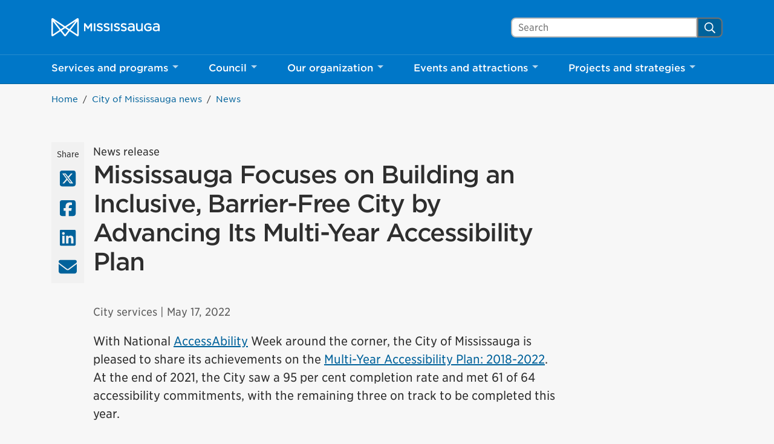

--- FILE ---
content_type: text/html; charset=UTF-8
request_url: https://www.mississauga.ca/city-of-mississauga-news/news/mississauga-focuses-on-building-an-inclusive-barrier-free-city-by-advancing-its-multi-year-accessibility-plan/
body_size: 47833
content:
<!DOCTYPE html>
<html lang="en">
<head>
    <meta charset="UTF-8">
    <meta name="viewport" content="width=device-width, initial-scale=1, minimum-scale=1, user-scalable=yes">

        
    <title>Mississauga Focuses on Building an Inclusive, Barrier-Free City by Advancing Its Multi-Year Accessibility Plan &#8211; City of Mississauga</title>
<meta name='robots' content='max-image-preview:large' />
<link rel='dns-prefetch' href='//www.mississauga.ca' />
<link rel='dns-prefetch' href='//translate.google.com' />
<link rel='stylesheet' id='wp-block-library-css' href='https://www.mississauga.ca/wp-includes/css/dist/block-library/style.min.css?ver=6.7.2' type='text/css' media='all' />
<style id='safe-svg-svg-icon-style-inline-css' type='text/css'>
.safe-svg-cover{text-align:center}.safe-svg-cover .safe-svg-inside{display:inline-block;max-width:100%}.safe-svg-cover svg{height:100%;max-height:100%;max-width:100%;width:100%}

</style>
<style id='classic-theme-styles-inline-css' type='text/css'>
/*! This file is auto-generated */
.wp-block-button__link{color:#fff;background-color:#32373c;border-radius:9999px;box-shadow:none;text-decoration:none;padding:calc(.667em + 2px) calc(1.333em + 2px);font-size:1.125em}.wp-block-file__button{background:#32373c;color:#fff;text-decoration:none}
</style>
<style id='global-styles-inline-css' type='text/css'>
:root{--wp--preset--aspect-ratio--square: 1;--wp--preset--aspect-ratio--4-3: 4/3;--wp--preset--aspect-ratio--3-4: 3/4;--wp--preset--aspect-ratio--3-2: 3/2;--wp--preset--aspect-ratio--2-3: 2/3;--wp--preset--aspect-ratio--16-9: 16/9;--wp--preset--aspect-ratio--9-16: 9/16;--wp--preset--color--black: #000000;--wp--preset--color--cyan-bluish-gray: #abb8c3;--wp--preset--color--white: #ffffff;--wp--preset--color--pale-pink: #f78da7;--wp--preset--color--vivid-red: #cf2e2e;--wp--preset--color--luminous-vivid-orange: #ff6900;--wp--preset--color--luminous-vivid-amber: #fcb900;--wp--preset--color--light-green-cyan: #7bdcb5;--wp--preset--color--vivid-green-cyan: #00d084;--wp--preset--color--pale-cyan-blue: #8ed1fc;--wp--preset--color--vivid-cyan-blue: #0693e3;--wp--preset--color--vivid-purple: #9b51e0;--wp--preset--gradient--vivid-cyan-blue-to-vivid-purple: linear-gradient(135deg,rgba(6,147,227,1) 0%,rgb(155,81,224) 100%);--wp--preset--gradient--light-green-cyan-to-vivid-green-cyan: linear-gradient(135deg,rgb(122,220,180) 0%,rgb(0,208,130) 100%);--wp--preset--gradient--luminous-vivid-amber-to-luminous-vivid-orange: linear-gradient(135deg,rgba(252,185,0,1) 0%,rgba(255,105,0,1) 100%);--wp--preset--gradient--luminous-vivid-orange-to-vivid-red: linear-gradient(135deg,rgba(255,105,0,1) 0%,rgb(207,46,46) 100%);--wp--preset--gradient--very-light-gray-to-cyan-bluish-gray: linear-gradient(135deg,rgb(238,238,238) 0%,rgb(169,184,195) 100%);--wp--preset--gradient--cool-to-warm-spectrum: linear-gradient(135deg,rgb(74,234,220) 0%,rgb(151,120,209) 20%,rgb(207,42,186) 40%,rgb(238,44,130) 60%,rgb(251,105,98) 80%,rgb(254,248,76) 100%);--wp--preset--gradient--blush-light-purple: linear-gradient(135deg,rgb(255,206,236) 0%,rgb(152,150,240) 100%);--wp--preset--gradient--blush-bordeaux: linear-gradient(135deg,rgb(254,205,165) 0%,rgb(254,45,45) 50%,rgb(107,0,62) 100%);--wp--preset--gradient--luminous-dusk: linear-gradient(135deg,rgb(255,203,112) 0%,rgb(199,81,192) 50%,rgb(65,88,208) 100%);--wp--preset--gradient--pale-ocean: linear-gradient(135deg,rgb(255,245,203) 0%,rgb(182,227,212) 50%,rgb(51,167,181) 100%);--wp--preset--gradient--electric-grass: linear-gradient(135deg,rgb(202,248,128) 0%,rgb(113,206,126) 100%);--wp--preset--gradient--midnight: linear-gradient(135deg,rgb(2,3,129) 0%,rgb(40,116,252) 100%);--wp--preset--font-size--small: 13px;--wp--preset--font-size--medium: 20px;--wp--preset--font-size--large: 36px;--wp--preset--font-size--x-large: 42px;--wp--preset--spacing--20: 0.44rem;--wp--preset--spacing--30: 0.67rem;--wp--preset--spacing--40: 1rem;--wp--preset--spacing--50: 1.5rem;--wp--preset--spacing--60: 2.25rem;--wp--preset--spacing--70: 3.38rem;--wp--preset--spacing--80: 5.06rem;--wp--preset--shadow--natural: 6px 6px 9px rgba(0, 0, 0, 0.2);--wp--preset--shadow--deep: 12px 12px 50px rgba(0, 0, 0, 0.4);--wp--preset--shadow--sharp: 6px 6px 0px rgba(0, 0, 0, 0.2);--wp--preset--shadow--outlined: 6px 6px 0px -3px rgba(255, 255, 255, 1), 6px 6px rgba(0, 0, 0, 1);--wp--preset--shadow--crisp: 6px 6px 0px rgba(0, 0, 0, 1);}:where(.is-layout-flex){gap: 0.5em;}:where(.is-layout-grid){gap: 0.5em;}body .is-layout-flex{display: flex;}.is-layout-flex{flex-wrap: wrap;align-items: center;}.is-layout-flex > :is(*, div){margin: 0;}body .is-layout-grid{display: grid;}.is-layout-grid > :is(*, div){margin: 0;}:where(.wp-block-columns.is-layout-flex){gap: 2em;}:where(.wp-block-columns.is-layout-grid){gap: 2em;}:where(.wp-block-post-template.is-layout-flex){gap: 1.25em;}:where(.wp-block-post-template.is-layout-grid){gap: 1.25em;}.has-black-color{color: var(--wp--preset--color--black) !important;}.has-cyan-bluish-gray-color{color: var(--wp--preset--color--cyan-bluish-gray) !important;}.has-white-color{color: var(--wp--preset--color--white) !important;}.has-pale-pink-color{color: var(--wp--preset--color--pale-pink) !important;}.has-vivid-red-color{color: var(--wp--preset--color--vivid-red) !important;}.has-luminous-vivid-orange-color{color: var(--wp--preset--color--luminous-vivid-orange) !important;}.has-luminous-vivid-amber-color{color: var(--wp--preset--color--luminous-vivid-amber) !important;}.has-light-green-cyan-color{color: var(--wp--preset--color--light-green-cyan) !important;}.has-vivid-green-cyan-color{color: var(--wp--preset--color--vivid-green-cyan) !important;}.has-pale-cyan-blue-color{color: var(--wp--preset--color--pale-cyan-blue) !important;}.has-vivid-cyan-blue-color{color: var(--wp--preset--color--vivid-cyan-blue) !important;}.has-vivid-purple-color{color: var(--wp--preset--color--vivid-purple) !important;}.has-black-background-color{background-color: var(--wp--preset--color--black) !important;}.has-cyan-bluish-gray-background-color{background-color: var(--wp--preset--color--cyan-bluish-gray) !important;}.has-white-background-color{background-color: var(--wp--preset--color--white) !important;}.has-pale-pink-background-color{background-color: var(--wp--preset--color--pale-pink) !important;}.has-vivid-red-background-color{background-color: var(--wp--preset--color--vivid-red) !important;}.has-luminous-vivid-orange-background-color{background-color: var(--wp--preset--color--luminous-vivid-orange) !important;}.has-luminous-vivid-amber-background-color{background-color: var(--wp--preset--color--luminous-vivid-amber) !important;}.has-light-green-cyan-background-color{background-color: var(--wp--preset--color--light-green-cyan) !important;}.has-vivid-green-cyan-background-color{background-color: var(--wp--preset--color--vivid-green-cyan) !important;}.has-pale-cyan-blue-background-color{background-color: var(--wp--preset--color--pale-cyan-blue) !important;}.has-vivid-cyan-blue-background-color{background-color: var(--wp--preset--color--vivid-cyan-blue) !important;}.has-vivid-purple-background-color{background-color: var(--wp--preset--color--vivid-purple) !important;}.has-black-border-color{border-color: var(--wp--preset--color--black) !important;}.has-cyan-bluish-gray-border-color{border-color: var(--wp--preset--color--cyan-bluish-gray) !important;}.has-white-border-color{border-color: var(--wp--preset--color--white) !important;}.has-pale-pink-border-color{border-color: var(--wp--preset--color--pale-pink) !important;}.has-vivid-red-border-color{border-color: var(--wp--preset--color--vivid-red) !important;}.has-luminous-vivid-orange-border-color{border-color: var(--wp--preset--color--luminous-vivid-orange) !important;}.has-luminous-vivid-amber-border-color{border-color: var(--wp--preset--color--luminous-vivid-amber) !important;}.has-light-green-cyan-border-color{border-color: var(--wp--preset--color--light-green-cyan) !important;}.has-vivid-green-cyan-border-color{border-color: var(--wp--preset--color--vivid-green-cyan) !important;}.has-pale-cyan-blue-border-color{border-color: var(--wp--preset--color--pale-cyan-blue) !important;}.has-vivid-cyan-blue-border-color{border-color: var(--wp--preset--color--vivid-cyan-blue) !important;}.has-vivid-purple-border-color{border-color: var(--wp--preset--color--vivid-purple) !important;}.has-vivid-cyan-blue-to-vivid-purple-gradient-background{background: var(--wp--preset--gradient--vivid-cyan-blue-to-vivid-purple) !important;}.has-light-green-cyan-to-vivid-green-cyan-gradient-background{background: var(--wp--preset--gradient--light-green-cyan-to-vivid-green-cyan) !important;}.has-luminous-vivid-amber-to-luminous-vivid-orange-gradient-background{background: var(--wp--preset--gradient--luminous-vivid-amber-to-luminous-vivid-orange) !important;}.has-luminous-vivid-orange-to-vivid-red-gradient-background{background: var(--wp--preset--gradient--luminous-vivid-orange-to-vivid-red) !important;}.has-very-light-gray-to-cyan-bluish-gray-gradient-background{background: var(--wp--preset--gradient--very-light-gray-to-cyan-bluish-gray) !important;}.has-cool-to-warm-spectrum-gradient-background{background: var(--wp--preset--gradient--cool-to-warm-spectrum) !important;}.has-blush-light-purple-gradient-background{background: var(--wp--preset--gradient--blush-light-purple) !important;}.has-blush-bordeaux-gradient-background{background: var(--wp--preset--gradient--blush-bordeaux) !important;}.has-luminous-dusk-gradient-background{background: var(--wp--preset--gradient--luminous-dusk) !important;}.has-pale-ocean-gradient-background{background: var(--wp--preset--gradient--pale-ocean) !important;}.has-electric-grass-gradient-background{background: var(--wp--preset--gradient--electric-grass) !important;}.has-midnight-gradient-background{background: var(--wp--preset--gradient--midnight) !important;}.has-small-font-size{font-size: var(--wp--preset--font-size--small) !important;}.has-medium-font-size{font-size: var(--wp--preset--font-size--medium) !important;}.has-large-font-size{font-size: var(--wp--preset--font-size--large) !important;}.has-x-large-font-size{font-size: var(--wp--preset--font-size--x-large) !important;}
:where(.wp-block-post-template.is-layout-flex){gap: 1.25em;}:where(.wp-block-post-template.is-layout-grid){gap: 1.25em;}
:where(.wp-block-columns.is-layout-flex){gap: 2em;}:where(.wp-block-columns.is-layout-grid){gap: 2em;}
:root :where(.wp-block-pullquote){font-size: 1.5em;line-height: 1.6;}
</style>
<link rel='stylesheet' id='siteimprove_preview_css-css' href='https://www.mississauga.ca/wp-content/plugins/siteimprove/admin/css/siteimprove-preview.css?ver=2.0.7' type='text/css' media='all' />
<link rel='stylesheet' id='main-style-css' href='https://www.mississauga.ca/wp-content/themes/mississauga/css/main.css?ver=e62c2a113' type='text/css' media='all' />
<link rel='stylesheet' id='fonts-css' href='https://www.mississauga.ca/wp-content/themes/mississauga/fonts/fonts.css?ver=e62c2a113' type='text/css' media='all' />
<style id='divi-builder-style-inline-inline-css' type='text/css'>
#wp-admin-bar-et-use-visual-builder a:before{font-family:ETmodules!important;content:"\e625";font-size:30px!important;width:28px;margin-top:-3px;color:#974df3!important}#wp-admin-bar-et-use-visual-builder:hover a:before{color:#fff!important}#wp-admin-bar-et-use-visual-builder:hover a,#wp-admin-bar-et-use-visual-builder a:hover{transition:background-color .5s ease;-webkit-transition:background-color .5s ease;-moz-transition:background-color .5s ease;background-color:#7e3bd0!important;color:#fff!important}* html .clearfix,:first-child+html .clearfix{zoom:1}.iphone .et_pb_section_video_bg video::-webkit-media-controls-start-playback-button{display:none!important;-webkit-appearance:none}.et_mobile_device .et_pb_section_parallax .et_pb_parallax_css{background-attachment:scroll}.et-social-facebook a.icon:before{content:"\e093"}.et-social-twitter a.icon:before{content:"\e094"}.et-social-google-plus a.icon:before{content:"\e096"}.et-social-instagram a.icon:before{content:"\e09a"}.et-social-rss a.icon:before{content:"\e09e"}.ai1ec-single-event:after{content:" ";display:table;clear:both}.evcal_event_details .evcal_evdata_cell .eventon_details_shading_bot.eventon_details_shading_bot{z-index:3}.wp-block-divi-layout{margin-bottom:1em}#et-boc .et-l{text-shadow:none}#et-boc .et-l .hentry,#et-boc .et-l a,#et-boc .et-l a:active,#et-boc .et-l blockquote,#et-boc .et-l div,#et-boc .et-l em,#et-boc .et-l form,#et-boc .et-l h1,#et-boc .et-l h2,#et-boc .et-l h3,#et-boc .et-l h4,#et-boc .et-l h5,#et-boc .et-l h6,#et-boc .et-l hr,#et-boc .et-l iframe,#et-boc .et-l img,#et-boc .et-l input,#et-boc .et-l label,#et-boc .et-l li,#et-boc .et-l object,#et-boc .et-l ol,#et-boc .et-l p,#et-boc .et-l span,#et-boc .et-l strong,#et-boc .et-l textarea,#et-boc .et-l ul,#et-boc .et-l video{text-align:inherit;margin:0;padding:0;border:none;outline:0;vertical-align:baseline;background:transparent;letter-spacing:normal;color:inherit;box-shadow:none;-webkit-box-shadow:none;-moz-box-shadow:none;text-shadow:inherit;border-radius:0;-moz-border-radius:0;-webkit-border-radius:0;transition:none}#et-boc .et-l h1,#et-boc .et-l h2,#et-boc .et-l h3,#et-boc .et-l h4,#et-boc .et-l h5,#et-boc .et-l h6{line-height:1em;padding-bottom:10px;font-weight:500;text-transform:none;font-style:normal}#et-boc .et-l ol,#et-boc .et-l ul{list-style:none;text-align:inherit}#et-boc .et-l ol li,#et-boc .et-l ul li{padding-left:0;background:none;margin-left:0}#et-boc .et-l blockquote{quotes:none}#et-boc .et-l blockquote:after,#et-boc .et-l blockquote:before{content:"";content:none}#et-boc .et-l :focus{outline:0}#et-boc .et-l article,#et-boc .et-l aside,#et-boc .et-l footer,#et-boc .et-l header,#et-boc .et-l hgroup,#et-boc .et-l nav,#et-boc .et-l section{display:block}#et-boc .et-l input[type=email],#et-boc .et-l input[type=number],#et-boc .et-l input[type=password],#et-boc .et-l input[type=text]{height:49px}#et-boc .et-l a{text-decoration:none!important}#et-boc .et-l p{padding-bottom:1em;color:inherit!important}#et-boc .et-l p:last-of-type{padding-bottom:0}#et-boc .et-l img{max-width:100%;height:auto}#et-boc .et-l embed,#et-boc .et-l iframe,#et-boc .et-l object,#et-boc .et-l video{max-width:100%}.et-db #et-boc .et-l .et_pb_widget_area .enigma_sidebar_widget #searchform .input-group-btn,.et-db #et-boc .et-l .et_pb_widget_area .widget_search .large-2,.et-db #et-boc .et-l .et_pb_widget_area .widget_search .small-2,.et-db #et-boc .et-l .et_pb_widget_area .widget_search>form>.input-group>span.input-group-btn{position:absolute;top:0;right:0;z-index:5;width:80px}.et-db #et-boc .et-l .et_pb_module a{color:#2ea3f2}.et-db #et-boc .et-l .et_pb_module .sticky h2,.et-db #et-boc .et-l .et_pb_module h2 a{color:inherit!important}.et-db #et-boc .et-l .et_pb_module input{margin:0}.et-db #et-boc .et-l .et_pb_module .post-meta{position:relative}.et-db #et-boc .et-l .et_pb_bg_layout_dark a{color:#fff}.et-db #et-boc .et-l .et-pb-slider-arrows a:before,.et-db #et-boc .et-l .et_pb_video_play:before,.et-db #et-boc .et-l ul.et_pb_member_social_links a:before{color:inherit}.et-db #et-boc .et-l ul.et_pb_social_media_follow .et_pb_social_icon a.icon{top:auto;position:relative}.et-db #et-boc .et-l .clearfix{clear:none;display:inline;display:initial}.et-db #et-boc .et-l address.clearfix,.et-db #et-boc .et-l article.clearfix,.et-db #et-boc .et-l aside.clearfix,.et-db #et-boc .et-l blockquote.clearfix,.et-db #et-boc .et-l canvas.clearfix,.et-db #et-boc .et-l dd.clearfix,.et-db #et-boc .et-l div.clearfix,.et-db #et-boc .et-l dl.clearfix,.et-db #et-boc .et-l fieldset.clearfix,.et-db #et-boc .et-l figcaption.clearfix,.et-db #et-boc .et-l figure.clearfix,.et-db #et-boc .et-l footer.clearfix,.et-db #et-boc .et-l form.clearfix,.et-db #et-boc .et-l h1.clearfix,.et-db #et-boc .et-l h2.clearfix,.et-db #et-boc .et-l h3.clearfix,.et-db #et-boc .et-l h4.clearfix,.et-db #et-boc .et-l h5.clearfix,.et-db #et-boc .et-l h6.clearfix,.et-db #et-boc .et-l header.clearfix,.et-db #et-boc .et-l hgroup.clearfix,.et-db #et-boc .et-l hr.clearfix,.et-db #et-boc .et-l main.clearfix,.et-db #et-boc .et-l nav.clearfix,.et-db #et-boc .et-l noscript.clearfix,.et-db #et-boc .et-l ol.clearfix,.et-db #et-boc .et-l output.clearfix,.et-db #et-boc .et-l p.clearfix,.et-db #et-boc .et-l pre.clearfix,.et-db #et-boc .et-l section.clearfix,.et-db #et-boc .et-l table.clearfix,.et-db #et-boc .et-l tfoot.clearfix,.et-db #et-boc .et-l ul.clearfix,.et-db #et-boc .et-l video.clearfix{display:block}.et-db #et-boc .et-l .et_main_video_container *,.et-db #et-boc .et-l .et_pb_slide_video *,.et-db #et-boc .et-l .et_pb_video_box *{height:auto}.et-db #et-boc .et-l .et_main_video_container iframe,.et-db #et-boc .et-l .et_pb_slide_video iframe,.et-db #et-boc .et-l .et_pb_video_box iframe{height:100%}.et-db #et-boc .et-l .et_pb_module ul{overflow:visible}.et-db #et-boc .et-l .et_pb_module ol,.et-db #et-boc .et-l .et_pb_module ul,ol .et-db #et-boc .et-l .et_pb_module,ul .et-db #et-boc .et-l .et_pb_module{background:transparent}.et-db #et-boc .et-l .et_pb_module h3{display:block!important}.et-db #et-boc .et-l .et_pb_module img{max-width:100%;margin:0;border:none;padding:0;background:none;border-radius:0}.et-db #et-boc .et-l .et_pb_module img:hover{opacity:1;box-shadow:none}.et-db #et-boc .et-l .et_pb_module a:not(.wc-forward),.et-db #et-boc .et-l .et_pb_module h1 a,.et-db #et-boc .et-l .et_pb_module h2 a,.et-db #et-boc .et-l .et_pb_module h3 a,.et-db #et-boc .et-l .et_pb_module h4 a,.et-db #et-boc .et-l .et_pb_module h5 a,.et-db #et-boc .et-l .et_pb_module h6 a{line-height:1em;padding-bottom:10px;font-weight:500;text-transform:none;font-style:normal}.et-db #et-boc .et-l .et_pb_module .entry-featured-image-url{padding-bottom:0}.et-db #et-boc .et-l .et_pb_module blockquote{margin:20px 0 30px;padding-left:20px;border-left:5px solid;border-color:#2ea3f2;font-style:normal}.et-db #et-boc .et-l .et_pb_module input[type=radio]{margin-right:7px}.et-db #et-boc .et-l .et_pb_module input.text:not(.qty),.et-db #et-boc .et-l .et_pb_module input.title,.et-db #et-boc .et-l .et_pb_module input[type=email],.et-db #et-boc .et-l .et_pb_module input[type=password],.et-db #et-boc .et-l .et_pb_module input[type=tel],.et-db #et-boc .et-l .et_pb_module input[type=text],.et-db #et-boc .et-l .et_pb_module input select,.et-db #et-boc .et-l .et_pb_module input textarea{border:1px solid #bbb;color:#4e4e4e;padding:5px 10px;height:auto;width:auto}.et-db #et-boc .et-l .et_pb_module #email{width:100%}.et-db #et-boc .et-l .et-pb-slider-arrows a{color:inherit}.et-db #et-boc .et-l .et_pb_post .post-meta a{color:inherit!important}.et-db #et-boc .et-l .et_pb_counter_amount_number{letter-spacing:inherit;text-decoration:inherit}.et-db #et-boc .et-l .et_pb_blurb img{width:inherit}.et-db #et-boc .et-l .comment-content *,.et-db #et-boc .et-l .et_pb_blurb_container,.et-db #et-boc .et-l .et_pb_blurb_container *,.et-db #et-boc .et-l .et_pb_blurb_content,.et-db #et-boc .et-l .et_pb_newsletter_button_text,.et-db #et-boc .et-l .et_pb_newsletter_description *,.et-db #et-boc .et-l .et_pb_promo_description,.et-db #et-boc .et-l .et_pb_promo_description *{letter-spacing:inherit}.et-db #et-boc .et-l .et_pb_image img{width:inherit}.et-db #et-boc .et-l .et_pb_image a{line-height:0;padding-bottom:0}.et-db #et-boc .et-l .et_pb_newsletter_description{letter-spacing:inherit}.et-db #et-boc .et-l .et_pb_newsletter_form p input{background-color:#fff!important;width:100%!important}.et-db #et-boc .et-l .et_pb_text *{letter-spacing:inherit}.et-db #et-boc .et-l .et-db .et_pb_section{background-color:transparent}.et-db #et-boc .et-l .et_pb_section *{-webkit-font-smoothing:antialiased}.et-db #et-boc .et-l .pagination{width:100%;clear:both}.et-db #et-boc .et-l .pagination:after,.et-db #et-boc .et-l .pagination:before{visibility:hidden}.et-db #et-boc .et-l .pagination a{width:auto;border:none;background:transparent}.et-db #et-boc .et-l .wp-pagenavi{text-align:right;border-top:1px solid #e2e2e2;padding-top:13px;clear:both;margin-bottom:30px}.et-db #et-boc .et-l .wp-pagenavi a,.et-db #et-boc .et-l .wp-pagenavi span{color:#666;margin:0 5px;text-decoration:none;font-size:14px!important;font-weight:400!important;border:none!important}.et-db #et-boc .et-l .wp-pagenavi .nextpostslink,.et-db #et-boc .et-l .wp-pagenavi .previouspostslink{color:#999!important}.et-db #et-boc .et-l .wp-pagenavi a:hover,.et-db #et-boc .et-l .wp-pagenavi span.current{color:#82c0c7!important}.et-db #et-boc .et-l .nav-previous{float:left}.et-db #et-boc .et-l .nav-next{float:right}.et-db #et-boc .et-l article .et_pb_text_color_light,.et-db #et-boc .et-l article .et_pb_text_color_light a,.et-db #et-boc .et-l article .et_pb_text_color_light a:hover,.et-db #et-boc .et-l article .et_pb_text_color_light a:visited,.et-db #et-boc .et-l article .et_pb_text_color_light blockquote{color:#fff}.et-db #et-boc .et-l .et_pb_posts .et_pb_post{padding:0;border-top:none;border-left:0;border-right:0;border-bottom:none;background:transparent;width:100%;margin-top:0}.et-db #et-boc .et-l .et_pb_posts .et_pb_post .entry-title a,.et-db #et-boc .et-l .et_pb_posts .et_pb_post .post-content,.et-db #et-boc .et-l .et_pb_posts .et_pb_post .post-content *,.et-db #et-boc .et-l .et_pb_posts .et_pb_post .post-meta a,.et-db #et-boc .et-l .et_pb_posts .et_pb_post .post-meta span{letter-spacing:inherit}.et-db #et-boc .et-l .et_pb_blog_grid blockquote:before,.et-db #et-boc .et-l .et_pb_posts blockquote:before{display:none}.et-db #et-boc .et-l .et_pb_blog_grid a.more-link,.et-db #et-boc .et-l .et_pb_posts a.more-link{position:relative;color:inherit!important;font-size:inherit;background-color:transparent!important;float:none!important;padding:0!important;text-transform:none;line-height:normal;display:block;font-family:inherit;bottom:auto;right:auto}.et-db #et-boc .et-l .et_pb_blog_grid .column{width:100%;margin:0}.et-db #et-boc .et-l .et_pb_blog_grid .et_pb_post{padding:19px!important;background-image:none!important;float:none;width:100%;margin-top:0}.et-db #et-boc .et-l .et_pb_blog_grid .et_pb_image_container{max-width:none}.et-db #et-boc .et-l .et_pb_blog_grid_wrapper .et_pb_blog_grid article{border-bottom:1px solid #ddd!important}.et-db #et-boc .et-l .et_pb_grid_item.entry{padding:0}.et-db #et-boc .et-l .et_pb_module ul,.et-db #et-boc .et-l ul.et_pb_module{margin:0}.et-db #et-boc .et-l .et_pb_module li{list-style:none}.et-db #et-boc .et-l .et_pb_module a,.et-db #et-boc .et-l .et_pb_module a:hover{text-decoration:none}.et-db #et-boc .et-l .et_pb_module h1,.et-db #et-boc .et-l .et_pb_module h2,.et-db #et-boc .et-l .et_pb_module h3,.et-db #et-boc .et-l .et_pb_module h4,.et-db #et-boc .et-l .et_pb_module h5,.et-db #et-boc .et-l .et_pb_module h6{margin:0;text-align:inherit}.et-db #et-boc .et-l .et_pb_module .column{padding:0}.et-db #et-boc .et-l .et_pb_module p{margin:0;text-align:inherit}.et-db #et-boc .et-l .et_pb_module a:focus{outline:none}.et-db #et-boc .et-l .et_pb_module img{display:inline}.et-db #et-boc .et-l .et_pb_module span.percent-value{font-size:inherit;letter-spacing:inherit}.et-db #et-boc .et-l .et_pb_module .hentry{box-shadow:none}.et-db #et-boc .et-l .et_pb_blurb_content ol,.et-db #et-boc .et-l .et_pb_blurb_content ul,.et-db #et-boc .et-l .et_pb_code ol,.et-db #et-boc .et-l .et_pb_code ul,.et-db #et-boc .et-l .et_pb_fullwidth_header .header-content ol,.et-db #et-boc .et-l .et_pb_fullwidth_header .header-content ul,.et-db #et-boc .et-l .et_pb_newsletter_description_content ol,.et-db #et-boc .et-l .et_pb_newsletter_description_content ul,.et-db #et-boc .et-l .et_pb_promo_description ol,.et-db #et-boc .et-l .et_pb_promo_description ul,.et-db #et-boc .et-l .et_pb_slide_content ol,.et-db #et-boc .et-l .et_pb_slide_content ul,.et-db #et-boc .et-l .et_pb_tab ol,.et-db #et-boc .et-l .et_pb_tab ul,.et-db #et-boc .et-l .et_pb_team_member_description ol,.et-db #et-boc .et-l .et_pb_team_member_description ul,.et-db #et-boc .et-l .et_pb_testimonial_description_inner ol,.et-db #et-boc .et-l .et_pb_testimonial_description_inner ul,.et-db #et-boc .et-l .et_pb_text ol,.et-db #et-boc .et-l .et_pb_text ul,.et-db #et-boc .et-l .et_pb_toggle_content ol,.et-db #et-boc .et-l .et_pb_toggle_content ul{margin-top:15px;margin-bottom:15px;margin-left:25px}.et-db #et-boc .et-l .et_pb_blurb_content ul li,.et-db #et-boc .et-l .et_pb_code ul li,.et-db #et-boc .et-l .et_pb_fullwidth_header .header-content ul li,.et-db #et-boc .et-l .et_pb_newsletter_description_content ul li,.et-db #et-boc .et-l .et_pb_promo_description ul li,.et-db #et-boc .et-l .et_pb_slide_content ul li,.et-db #et-boc .et-l .et_pb_tab ul li,.et-db #et-boc .et-l .et_pb_team_member_description ul li,.et-db #et-boc .et-l .et_pb_testimonial_description_inner ul li,.et-db #et-boc .et-l .et_pb_text ul li,.et-db #et-boc .et-l .et_pb_toggle_content ul li{list-style:disc}.et-db #et-boc .et-l .et_pb_blurb_content ol li,.et-db #et-boc .et-l .et_pb_code ol li,.et-db #et-boc .et-l .et_pb_fullwidth_header .header-content ol li,.et-db #et-boc .et-l .et_pb_newsletter_description_content ol li,.et-db #et-boc .et-l .et_pb_promo_description ol li,.et-db #et-boc .et-l .et_pb_slide_content ol li,.et-db #et-boc .et-l .et_pb_tab ol li,.et-db #et-boc .et-l .et_pb_team_member_description ol li,.et-db #et-boc .et-l .et_pb_testimonial_description_inner ol li,.et-db #et-boc .et-l .et_pb_text ol li,.et-db #et-boc .et-l .et_pb_toggle_content ol li{list-style:decimal}.et-db #et-boc .et-l .et_pb_section{margin-bottom:0}.et-db #et-boc .et-l .widget .widget-title,.et-db #et-boc .et-l .widget a{color:inherit}.et-db #et-boc .et-l span.et_portfolio_image{position:relative;display:block}.et-db #et-boc .et-l span.et_portfolio_image img{display:block}.et-db #et-boc .et-l .et_audio_container .mejs-time.mejs-currenttime-container.custom{line-height:18px}.et-db #et-boc .et-l hr.et_pb_module{background-color:transparent;background-image:none;margin:0;padding:0}.et-db #et-boc .et-l .et-pb-slider-arrows a,.et-db #et-boc .et-l .et_pb_blurb_container h4 a,.et-db #et-boc .et-l .et_pb_module .post-meta a,.et-db #et-boc .et-l .et_pb_module h2 a,.et-db #et-boc .et-l .et_pb_module li a,.et-db #et-boc .et-l .et_pb_portfolio_item a,.et-db #et-boc .et-l .et_pb_testimonial_meta a{border-bottom:none}.et-db #et-boc .et-l .et_pb_portfolio_filter a{letter-spacing:inherit;line-height:inherit}.et-db #et-boc .et-l .et_pb_portfolio img{width:100%}.et-db #et-boc .et-l .et_pb_filterable_portfolio.et_pb_filterable_portfolio_grid .hentry,.et-db #et-boc .et-l .et_pb_fullwidth_portfolio .hentry,.et-db #et-boc .et-l .et_pb_portfolio_grid .hentry{padding:0;border:none;clear:none}.et-db #et-boc .et-l .et_pb_filterable_portfolio .hentry:after,.et-db #et-boc .et-l .et_pb_fullwidth_portfolio .hentry:after,.et-db #et-boc .et-l .et_pb_portfolio .hentry:after,.et-db #et-boc .et-l .et_pb_portfolio_grid .hentry:after{background:transparent}.et-db #et-boc .et-l .et_pb_filterable_portfolio_grid .et_pb_portfolio_item h2{font-size:26px}.et-db #et-boc .et-l .et_pb_filterable_portfolio .et_pb_portfolio_filter a{max-width:none}.et-db #et-boc .et-l .et_pb_filterable_portfolio .et_pb_portfolio_filter li{color:#666}.et-db #et-boc .et-l .et_pb_filterable_portfolio .et_pb_portfolio_filter li a{color:inherit!important}.et-db #et-boc .et-l .et_pb_filterable_portfolio .et_pb_portfolio_filter li a:hover{color:#666!important}.et-db #et-boc .et-l .et_pb_filterable_portfolio h2 a{letter-spacing:inherit}.et-db #et-boc .et-l .et_pb_portfolio_filters li a.active{color:#82c0c7!important}.et-db #et-boc .et-l .et_pb_module .hentry.has-post-thumbnail:first-child{margin-top:0}.et-db #et-boc .et-l .et_pb_portfolio_items .hentry,.et-db #et-boc .et-l .format-quote.hentry{padding:0}.et-db #et-boc .et-l .et-bg-layout-dark{text-shadow:none;color:inherit}.et-db #et-boc .et-l .et_pb_slide_image img{margin:0}.et-db #et-boc .et-l .et_pb_slide_description h2{line-height:1em;padding-bottom:10px}.et-db #et-boc .et-l .et_pb_slider .mejs-offscreen{display:none}.et-db #et-boc .et-l .et_pb_slide_content *{letter-spacing:inherit}.et-db #et-boc .et-l .et_pb_countdown_timer .section{width:auto}.et-db #et-boc .et-l .et_pb_widget_area{max-width:100%}.et-db #et-boc .et-l .et_pb_widget_area #searchform,.et-db #et-boc .et-l .et_pb_widget_area #searchform #s,.et-db #et-boc .et-l .et_pb_widget_area *,.et-db #et-boc .et-l .et_pb_widget_area input.search-field{max-width:100%;word-wrap:break-word;box-sizing:border-box;-webkit-box-sizing:border-box;-moz-box-sizing:border-box}.et-db #et-boc .et-l .et_pb_widget_area .widget{border:none;background:transparent;padding:0;box-shadow:none}.et-db #et-boc .et-l .et_pb_widget_area .widget:after{background:transparent}.et-db #et-boc .et-l .et_pb_widget_area .widget-title{border-bottom:none}.et-db #et-boc .et-l .et_pb_widget_area>.widget-title:not(:first-child){margin-top:30px}.et-db #et-boc .et-l .et_pb_widget_area .widget-title,.et-db #et-boc .et-l .et_pb_widget_area h1:first-of-type,.et-db #et-boc .et-l .et_pb_widget_area h2:first-of-type,.et-db #et-boc .et-l .et_pb_widget_area h3:first-of-type,.et-db #et-boc .et-l .et_pb_widget_area h4:first-of-type,.et-db #et-boc .et-l .et_pb_widget_area h5:first-of-type,.et-db #et-boc .et-l .et_pb_widget_area h6:first-of-type{font-weight:500;font-style:normal}.et-db #et-boc .et-l .et_pb_widget_area .widget-title:before,.et-db #et-boc .et-l .et_pb_widget_area h1:first-of-type:before,.et-db #et-boc .et-l .et_pb_widget_area h2:first-of-type:before,.et-db #et-boc .et-l .et_pb_widget_area h3:first-of-type:before,.et-db #et-boc .et-l .et_pb_widget_area h4:first-of-type:before,.et-db #et-boc .et-l .et_pb_widget_area h5:first-of-type:before,.et-db #et-boc .et-l .et_pb_widget_area h6:first-of-type:before{display:none}.et-db #et-boc .et-l .et_pb_widget_area .widgettitle{font-size:18px;padding-bottom:10px}.et-db #et-boc .et-l .et_pb_widget_area .enigma_sidebar_widget,.et-db #et-boc .et-l .et_pb_widget_area .fwidget,.et-db #et-boc .et-l .et_pb_widget_area .sb-widget,.et-db #et-boc .et-l .et_pb_widget_area .widget,.et-db #et-boc .et-l .et_pb_widget_area .widget-box,.et-db #et-boc .et-l .et_pb_widget_area .widget-container,.et-db #et-boc .et-l .et_pb_widget_area .widget-wrapper{margin-top:0;margin-bottom:30px;color:inherit}.et-db #et-boc .et-l .et_pb_widget_area ul li{margin-top:.25em;margin-bottom:.25em;background:none;margin-left:0}.et-db #et-boc .et-l .et_pb_widget_area ul li:after,.et-db #et-boc .et-l .et_pb_widget_area ul li:before{display:none}.et-db #et-boc .et-l .et_pb_widget_area ul ul{border-top:none}.et-db #et-boc .et-l .et_pb_widget_area ul ul li{margin-top:5px;margin-left:15px}.et-db #et-boc .et-l .et_pb_widget_area ul ul li:last-child{border-bottom:none;margin-bottom:0}.et-db #et-boc .et-l .et_pb_widget_area .widgettitle:before{display:none}.et-db #et-boc .et-l .et_pb_widget_area select{margin-right:0;margin-left:0;width:auto}.et-db #et-boc .et-l .et_pb_widget_area img{max-width:100%!important}.et-db #et-boc .et-l .et_pb_widget_area .enigma_sidebar_widget ul li a{display:inline-block;margin-left:0;padding-left:0}.et-db #et-boc .et-l .et_pb_widget_area .enigma_sidebar_widget ul ul li:last-child{padding-bottom:0}.et-db #et-boc .et-l .et_pb_widget_area #searchform,.et-db #et-boc .et-l .et_pb_widget_area .widget_search form{position:relative;padding:0;background:none;margin-top:0;margin-left:0;margin-right:0;display:block;width:100%;height:auto;border:none}.et-db #et-boc .et-l .et_pb_widget_area #searchform input[type=text],.et-db #et-boc .et-l .et_pb_widget_area .enigma_sidebar_widget #searchform input[type=text],.et-db #et-boc .et-l .et_pb_widget_area .widget_search .search-field,.et-db #et-boc .et-l .et_pb_widget_area .widget_search input[type=search],.et-db #et-boc .et-l .et_pb_widget_area .widget_search input[type=text]{position:relative;margin:0;padding:.7em 90px .7em .7em!important;min-width:0;width:100%!important;height:40px!important;font-size:14px;line-height:normal;border:1px solid #ddd!important;color:#666;border-radius:3px!important;display:block;background:#fff!important;background-image:none!important;box-shadow:none!important;float:none!important}.et-db #et-boc .et-l .et_pb_widget_area .et-narrow-wrapper #searchform input[type=text]{padding-right:.7em!important}.et-db #et-boc .et-l .et_pb_widget_area #searchform input[type=submit],.et-db #et-boc .et-l .et_pb_widget_area .enigma_sidebar_widget #searchform button{background-color:#ddd!important;font-size:14px;text-transform:none!important;padding:0 .7em!important;min-width:0;width:80px!important;height:40px!important;-webkit-border-top-right-radius:3px!important;-webkit-border-bottom-right-radius:3px!important;-moz-border-radius-topright:3px!important;-moz-border-radius-bottomright:3px;border-top-right-radius:3px;border-bottom-right-radius:3px;position:absolute!important;left:auto;right:0!important;top:0!important;display:inline-block!important;clip:auto;text-align:center;box-shadow:none!important;cursor:pointer;color:#666!important;text-indent:0!important;background-image:none!important;border:none!important;margin:0!important;float:none!important}.et-db #et-boc .et-l .et_pb_widget_area .et-narrow-wrapper #searchform input[type=submit],.et-db #et-boc .et-l .et_pb_widget_area .widget_search .search-submit,.et-db #et-boc .et-l .et_pb_widget_area .widget_search button,.et-db #et-boc .et-l .et_pb_widget_area .widget_search form.searchform>button,.et-db #et-boc .et-l .et_pb_widget_area .widget_search input[type=submit]{position:relative!important;margin-top:1em!important;-webkit-border-top-left-radius:3px!important;-webkit-border-bottom-left-radius:3px!important;-moz-border-radius-topleft:3px!important;-moz-border-radius-bottomleft:3px;border-top-left-radius:3px;border-bottom-left-radius:3px}.et-db #et-boc .et-l .et_pb_widget_area .widget_search .themeform.searchform div:after,.et-db #et-boc .et-l .et_pb_widget_area .widget_search form:before{display:none}.et-db #et-boc .et-l .et_pb_widget_area .widget_search .input-group,.et-db #et-boc .et-l .et_pb_widget_area .widget_search fieldset,.et-db #et-boc .et-l .et_pb_widget_area .widget_search label{display:block;max-width:100%!important}.et-db #et-boc .et-l .et_pb_widget_area .widget_search.et-narrow-wrapper input[type=search],.et-db #et-boc .et-l .et_pb_widget_area .widget_search.et-narrow-wrapper input[type=text],.et-db #et-boc .et-l .et_pb_widget_area .widget_search.et-no-submit-button input[type=search],.et-db #et-boc .et-l .et_pb_widget_area .widget_search.et-no-submit-button input[type=text]{padding-right:.7em!important}.et-db #et-boc .et-l .et_pb_widget_area .widget_search .search-submit:hover,.et-db #et-boc .et-l .et_pb_widget_area .widget_search input[type=submit]:hover{background:#ddd}.et-db #et-boc .et-l .et_pb_widget_area .widget_search button.search-submit .screen-reader-text{display:inline-block;clip:auto;width:auto;height:auto;position:relative!important;line-height:normal;color:#666}.et-db #et-boc .et-l .et_pb_widget_area .widget_search button.search-submit:before{display:none}.et-db #et-boc .et-l .et_pb_widget_area .widget_search form.form-search .input-group-btn,.et-db #et-boc .et-l .et_pb_widget_area .widget_search form.searchform #search-button-box{position:absolute;top:0;right:0;width:80px;height:40px;z-index:12}.et-db #et-boc .et-l .et_pb_widget_area .widget_search.et-narrow-wrapper form.form-search .input-group-btn,.et-db #et-boc .et-l .et_pb_widget_area .widget_search.et-narrow-wrapper form.searchform #search-button-box,.et-db #et-boc .et-l .et_pb_widget_area .widget_search.et-no-submit-button form.form-search .input-group-btn,.et-db #et-boc .et-l .et_pb_widget_area .widget_search.et-no-submit-button form.searchform #search-button-box{position:relative!important}.et-db #et-boc .et-l .et_pb_widget_area .widget_search .seach_section fieldset{padding:0;margin:0}.et-db #et-boc .et-l .et_pb_widget_area .widget_search .seach_section fieldset .searchsub,.et-db #et-boc .et-l .et_pb_widget_area .widget_search .seach_section fieldset .searchtext{padding:0;background:none}.et-db #et-boc .et-l .et_pb_widget_area .widget_search .assistive-text,.et-db #et-boc .et-l .et_pb_widget_area .widget_search>form>div>.screen-reader-text[for=s]{display:none}.et-db #et-boc .et-l .et_pb_widget_area .widget_search .enigma_sidebar_widget .input-group{display:block}.et-db #et-boc .et-l .et_pb_widget_area .widget_search.et-narrow-wrapper>form>.input-group>span.input-group-btn,.et-db #et-boc .et-l .et_pb_widget_area .widget_search.et-no-submit-button>form>.input-group>span.input-group-btn{position:relative!important}.et-db #et-boc .et-l .et_pb_widget_area .widget_search table.searchform td.searchfield{width:auto;border:none}.et-db #et-boc .et-l .et_pb_widget_area .widget_search table.searchform td.searchbutton{border:none;background:transparent}.et-db #et-boc .et-l .et_pb_widget_area .widget_search .large-10,.et-db #et-boc .et-l .et_pb_widget_area .widget_search .small-10{width:100%}.et-db #et-boc .et-l .et_pb_widget_area .widget_search div.search-field{border:none!important;padding:0!important}.et-db #et-boc .et-l .et_pb_widget_area .widget_search #searchform:after{display:none}.et-db #et-boc .et-l .et_pb_widget_area .enigma_sidebar_widget .input-group{display:block}.et-db #et-boc .et-l .et_pb_widget_area #calendar_wrap{width:100%}.et-db #et-boc .et-l .et_pb_widget_area #wp-calendar,.et-db #et-boc .et-l .et_pb_widget_area .widget_calendar table{table-layout:fixed;width:100%;margin:0}.et-db #et-boc .et-l .et_pb_widget_area .widget_calendar table td,.et-db #et-boc .et-l .et_pb_widget_area .widget_calendar table th{background:transparent}.et-db #et-boc .et-l .et_pb_widget_area .widget_nav_menu ul,.et-db #et-boc .et-l .et_pb_widget_area .widget_nav_menu ul li{display:block}.et-db #et-boc .et-l .et_pb_widget_area .widget_nav_menu .menu{font-family:inherit}.et-db #et-boc .et-l .et_pb_widget_area .widget_nav_menu .menu-item-has-children>a:after,.et-db #et-boc .et-l .et_pb_widget_area .widget_nav_menu .menu li>ul:before{display:none}.et-db #et-boc .et-l .et_pb_newsletter input#email{float:none;max-width:100%}.et-db #et-boc .et-l .et_pb_newsletter_form input{outline:none!important;box-shadow:none!important}.et-db #et-boc .et-l .et_pb_fullwidth_header .et_pb_fullwidth_header_container{float:none}.et-db #et-boc .et-l .et_quote_content blockquote{background-color:transparent!important}.et-db #et-boc .et-l .et_pb_bg_layout_dark .widget,.et-db #et-boc .et-l .et_pb_bg_layout_dark h1 a,.et-db #et-boc .et-l .et_pb_bg_layout_dark h2 a,.et-db #et-boc .et-l .et_pb_bg_layout_dark h3 a,.et-db #et-boc .et-l .et_pb_bg_layout_dark h4 a,.et-db #et-boc .et-l .et_pb_bg_layout_dark h5 a,.et-db #et-boc .et-l .et_pb_bg_layout_dark h6 a{color:inherit!important}.et-db #et-boc .et-l .et-menu-nav{padding:0 5px;margin-bottom:0;overflow:visible!important;background:transparent;border:none}.et-db #et-boc .et-l .et-menu a{padding-top:0;color:inherit!important;background:transparent;text-decoration:inherit!important}.et-db #et-boc .et-l .et-menu a:hover{background:inherit}.et-db #et-boc .et-l .et-menu.nav li,.et-db #et-boc .et-l .et-menu.nav li a{float:none}.et-db #et-boc .et-l .et-menu.nav li ul{display:block;border-radius:0;border-left:none;border-right:none;border-bottom:none}.et-db #et-boc .et-l .et-menu.nav li li{padding:0 20px!important;border-bottom:none;background:inherit}.et-db #et-boc .et-l .et-menu.nav li li a{padding:6px 20px!important;border:none}.et-db #et-boc .et-l .et-menu.nav>li>ul{top:auto}.et-db #et-boc .et-l .et_pb_fullwidth_menu .mobile_nav,.et-db #et-boc .et-l .et_pb_menu .mobile_nav{display:block}.et-db #et-boc .et-l .et_pb_fullwidth_menu .mobile_nav>span,.et-db #et-boc .et-l .et_pb_menu .mobile_nav>span{width:auto;height:auto;top:auto;right:auto}.et-db #et-boc .et-l .et_pb_fullwidth_menu .mobile_nav.opened>span,.et-db #et-boc .et-l .et_pb_menu .mobile_nav.opened>span{transform:none}.et-db #et-boc .et-l .et_pb_fullwidth_menu .et_mobile_menu li>a,.et-db #et-boc .et-l .et_pb_menu .et_mobile_menu li>a{color:inherit!important;background:none;width:100%;padding:10px 5%!important}.et-db #et-boc .et-l .et_pb_fullwidth_menu .et_mobile_menu>.menu-item-has-children>a,.et-db #et-boc .et-l .et_pb_menu .et_mobile_menu>.menu-item-has-children>a{background-color:rgba(0,0,0,.03)}.et-db #et-boc .et-l .et_pb_fullwidth_menu .et_mobile_menu li li,.et-db #et-boc .et-l .et_pb_menu .et_mobile_menu li li{padding-left:5%!important}.et-db #et-boc .et-l ul.et_pb_member_social_links{margin-top:20px}.et-db #et-boc .et-l .mejs-container,.et-db #et-boc .et-l .mejs-container .mejs-controls,.et-db #et-boc .et-l .mejs-embed,.et-db #et-boc .et-l .mejs-embed body{background:#222}.et-db #et-boc .et-l .mejs-controls .mejs-horizontal-volume-slider .mejs-horizontal-volume-total,.et-db #et-boc .et-l .mejs-controls .mejs-time-rail .mejs-time-total{background:hsla(0,0%,100%,.33)}.et-db #et-boc .et-l .mejs-controls .mejs-time-rail .mejs-time-total{margin:5px}.et-db #et-boc .et-l .mejs-controls div.mejs-time-rail{padding-top:5px}.et-db #et-boc .et-l .mejs-controls .mejs-horizontal-volume-slider .mejs-horizontal-volume-current,.et-db #et-boc .et-l .mejs-controls .mejs-time-rail .mejs-time-loaded{background:#fff}.et-db #et-boc .et-l .mejs-controls .mejs-time-rail .mejs-time-current{background:#0073aa}.et-db #et-boc .et-l .mejs-controls .mejs-time-rail .mejs-time-float{background:#eee;border:1px solid #333;margin-left:-18px;text-align:center;color:#111}.et-db #et-boc .et-l .mejs-controls .mejs-time-rail .mejs-time-float-current{margin:2px}.et-db #et-boc .et-l .mejs-controls .mejs-time-rail .mejs-time-float-corner{border:5px solid transparent;border-top-color:#eee;border-radius:0}.et-db #et-boc .et-l .mejs-container .mejs-controls .mejs-time{color:#fff;padding:10px 3px 0;box-sizing:content-box}.et-db #et-boc .et-l .et_pb_audio_module button{box-shadow:none;text-shadow:none;min-height:0}.et-db #et-boc .et-l .et_pb_audio_module button:before{position:relative}.et-db #et-boc .et-l .et_pb_audio_module_content h2{padding-bottom:10px;line-height:1em}.et-db #et-boc .et-l .et_audio_container .mejs-mediaelement{background:transparent}.et-db #et-boc .et-l .et_audio_container .mejs-clear,.et-db #et-boc .et-l .et_audio_container .mejs-time-handle,.et-db #et-boc .et-l .et_audio_container .mejs-volume-slider{display:block!important}.et-db #et-boc .et-l .et_audio_container span.mejs-currenttime{text-shadow:none}.et-db #et-boc .et-l .et_audio_container p.et_audio_module_meta{margin-bottom:17px}.et-db #et-boc .et-l .et_audio_container .mejs-button.mejs-playpause-button,.et-db #et-boc .et-l .et_audio_container .mejs-button.mejs-playpause-button button,.et-db #et-boc .et-l .et_audio_container .mejs-button.mejs-volume-button,.et-db #et-boc .et-l .et_audio_container .mejs-button.mejs-volume-button button{border:none;box-shadow:none}.et-db #et-boc .et-l .et_audio_container .mejs-button.mejs-playpause-button button:before{top:0}.et-db #et-boc .et-l .et_audio_container .mejs-button.mejs-volume-button.mejs-mute,.et-db #et-boc .et-l .et_audio_container .mejs-button.mejs-volume-button.mejs-unmute{position:relative;float:left;clear:none!important;top:auto}.et-db #et-boc .et-l .et_audio_container .mejs-button button:focus{text-decoration:none!important}.et-db #et-boc .et-l .et_audio_container .mejs-controls{box-shadow:none;bottom:auto!important}.et-db #et-boc .et-l .et_audio_container .mejs-controls div.mejs-time-rail{width:auto!important}.et-db #et-boc .et-l .et_audio_container .mejs-controls .mejs-time-rail span{height:10px}.et-db #et-boc .et-l .et_audio_container .mejs-controls .mejs-time-rail a,.et-db #et-boc .et-l .et_audio_container .mejs-controls .mejs-time-rail span{width:auto}.et-db #et-boc .et-l .et_audio_container .mejs-controls .mejs-time-rail .mejs-time-handle{border-radius:5px}.et-db #et-boc .et-l .et_audio_container .mejs-controls .mejs-time-rail .mejs-time-float{border:none!important;color:inherit!important}.et-db #et-boc .et-l .et_audio_container .mejs-controls .mejs-horizontal-volume-slider{width:50px}.et-db #et-boc .et-l .et_audio_container span.mejs-offscreen{display:none}.et-db #et-boc .et-l .et_audio_container span.mejs-time-handle{background-color:#fff}.et-db #et-boc .et-l .et_audio_container span.mejs-time-float-current{min-width:30px}.et-db #et-boc .et-l .et_audio_container .mejs-container{background-color:transparent!important}.et-db #et-boc .et-l .et_audio_container .mejs-container span.mejs-currenttime{display:inline-block}.et-db #et-boc .et-l .et_audio_container .mejs-container .mejs-controls .mejs-time span{line-height:1em}.et-db #et-boc .et-l .et_audio_container .mejs-container .mejs-horizontal-volume-current,.et-db #et-boc .et-l .et_audio_container .mejs-container .mejs-time-current{background:#fff!important}.et-db #et-boc .et-l .et_audio_container .mejs-container .mejs-pause{top:0}.et-db #et-boc .et-l .et_audio_container button:focus{box-shadow:none}.et-db #et-boc .et-l .et_audio_container .mejs-play button:after,.et-db #et-boc .et-l .mejs-pause button:after,.et-db #et-boc .et-l .mejs-volume-button button:after{display:none!important}.et-db #et-boc .et-l .et_pb_column .et_pb_shop_grid .woocommerce ul.products li.product:nth-child(n){float:left!important}.et-db #et-boc .et-l .et_pb_module .woocommerce-page ul.products li.product,.et-db #et-boc .et-l .et_pb_module .woocommerce-page ul.products li.product h3,.et-db #et-boc .et-l .et_pb_module .woocommerce ul.products li.product,.et-db #et-boc .et-l .et_pb_module .woocommerce ul.products li.product h3{background-color:transparent}.et-db #et-boc .et-l .et_pb_module .woocommerce ul.products li.product h3{padding:.3em 0}.et-db #et-boc .et-l .et_pb_module.et_pb_shop_grid:before{display:none}.et-db #et-boc .et-l .et_pb_module .star-rating span{letter-spacing:inherit;padding-top:1.5em}.et-db #et-boc .et-l .product.et-background-image{box-shadow:none}.et-db #et-boc .et-l .et_pb_shop .onsale{box-sizing:content-box;z-index:3;background:#ef8f61;color:#fff;padding:6px 18px;font-size:20px;border-radius:3px;width:auto;height:auto;line-height:1.6em;text-transform:none;font-weight:400;min-width:0;min-height:0;position:absolute;top:20px!important;left:20px!important;right:auto;transform:none}.et-db #et-boc .et-l .et_pb_shop .featured{display:inline-block!important}.et-db #et-boc .et-l .et_pb_shop .woocommerce ul.products{margin-left:0!important}.et-db #et-boc .et-l .et_pb_shop .woocommerce ul.products .entry{overflow:visible}.et-db #et-boc .et-l .et_pb_shop .woocommerce ul.products li.last{margin-right:0!important}.et-db #et-boc .et-l .et_pb_shop .woocommerce ul.products li.product{float:left;margin:0 3.8% 2.992em 0;padding:0;position:relative;width:22.05%}.et-db #et-boc .et-l .et_pb_shop .woocommerce ul.products li.product .button{max-width:100%;white-space:normal;padding:.618em 1em}.et-db #et-boc .et-l .et_pb_shop .woocommerce ul.products li.product a img{width:100%;height:auto;display:block;margin:0 0 1em;box-shadow:none}.et-db #et-boc .et-l .et_pb_shop .woocommerce.columns-1 ul.products li.product{width:100%;margin-right:0}.et-db #et-boc .et-l .et_pb_shop .woocommerce.columns-2 ul.products li.product{width:48%}.et-db #et-boc .et-l .et_pb_shop .woocommerce.columns-3 ul.products li.product{width:30.75%}.et-db #et-boc .et-l .et_pb_shop .woocommerce.columns-5 ul.products li.product{width:16.95%}.et-db #et-boc .et-l .et_pb_shop h3:before{display:none}.et-db #et-boc .et-l .et_pb_shop .desc{width:100%}.et-db #et-boc .et-l .et_pb_shop .image_frame{width:100%;margin-bottom:15px}.et-db #et-boc .et-l .et_pb_shop .onsale>i{position:relative;top:auto;right:auto;bottom:auto;left:auto}.et-db #et-boc .et-l .et_pb_shop .onsale>span:after{display:none}.et-db #et-boc .et-l .et_pb_shop .inner_product_header{padding:0;border:none}.et-db #et-boc .et-l .et_pb_shop .isotope-item>a,.et-db #et-boc .et-l .et_pb_shop .woocommerce ul.products li.product>a{width:100%}.et-db #et-boc .et-l .et_pb_shop .rating_container,.et-db #et-boc .et-l .et_pb_shop .star-rating{float:none;position:relative;top:auto;right:auto;bottom:auto;left:auto;margin-bottom:15px}.et-db #et-boc .et-l .et_pb_shop .box-text{padding-bottom:20px}.et-db #et-boc .et-l .et_pb_shop .col-inner{padding:0 10px}.et-db #et-boc .et-l .et_pb_shop .image_frame.hover .image_wrapper img,.et-db #et-boc .et-l .et_pb_shop .image_frame:hover .image_wrapper img{top:0!important}.et-db #et-boc .et-l .et_pb_shop .et_shop_image{display:block;position:relative;line-height:.8!important;margin-bottom:10px}.et-db #et-boc .et-l .et_pb_shop .add-to-cart-button-outer,.et-db #et-boc .et-l .et_pb_shop .add_to_cart_button,.et-db #et-boc .et-l .et_pb_shop .avia_cart_buttons,.et-db #et-boc .et-l .et_pb_shop .image_links,.et-db #et-boc .et-l .et_pb_shop .product-buttons-container,.et-db #et-boc .et-l .et_pb_shop .product-thumb .button,.et-db #et-boc .et-l .et_pb_shop .show-on-hover{display:none}.et-db #et-boc .et-l .et_pb_shop .inner-wrap>a{line-height:0}.et-db #et-boc .et-l .et_pb_shop .quick-view{line-height:1em;color:#fff;padding:5px 0;text-align:center}.et-db #et-boc .et-l .et_pb_pricing .et_pb_featured_table{z-index:50}.et-db #et-boc .et-l .et_pb_pricing li span{letter-spacing:inherit}.et-db #et-boc .et-l .et_pb_tab *,.et-db #et-boc .et-l .et_pb_tabs_controls a{letter-spacing:inherit;text-decoration:inherit!important}.et-db #et-boc .et-l .et_pb_testimonial:before{visibility:visible;width:auto;height:auto}.et-db #et-boc .et-l button.et_pb_button{text-shadow:none!important;box-shadow:none!important;background-color:transparent!important;white-space:inherit}.et-db #et-boc .et-l button.et_pb_button:after{width:auto;left:auto;top:auto;background-color:transparent}.et-db #et-boc .et-l button.et_pb_button:hover{background-color:rgba(0,0,0,.05)!important}.et-db #et-boc .et-l a.et_pb_button{padding-bottom:.3em}.et-db #et-boc .et-l .et_pb_button:before{content:""}.et-db #et-boc .et-l .et_pb_contact p input{height:auto}.et-db #et-boc .et-l .et_pb_contact p input[type=text]{width:100%}.et-db #et-boc .et-l .et_pb_contact p input,.et-db #et-boc .et-l .et_pb_contact p textarea{border:none!important;border-radius:0!important;color:#999!important;padding:16px!important;max-width:100%;outline:none!important;box-shadow:none;background-color:#eee!important}.et-db #et-boc .et-l .et_pb_contact .et_pb_contact_submit{vertical-align:top}.et-db #et-boc .et-l .et_pb_contact input.et_pb_contact_captcha{display:inline-block;max-width:50px!important}.et-db #et-boc .et-l .et_pb_contact form span{width:auto}.et-db #et-boc .et-l .et_pb_contact_left p{margin:0 3% 3% 0!important;display:block}.et-db #et-boc .et-l .et_pb_contact_left p:last-child{margin-right:0!important}.et-db #et-boc .et-l .et_pb_contact_right p{margin:0!important}.et-db #et-boc .et-l hr.et_pb_divider{width:100%}.et-db #et-boc .et-l .comment-form-author,.et-db #et-boc .et-l .comment-form-email,.et-db #et-boc .et-l .comment-form-url{width:auto;float:none;margin-right:0;padding-bottom:1em}.et-db #et-boc .et-l .comment_avatar:before{display:none}.et-db #et-boc .et-l .et_pb_comments_module a.et_pb_button{border-bottom-style:solid;border-bottom-width:2px}.et-db #et-boc .et-l .et_pb_comments_module button.et_pb_button{color:inherit}.et-db #et-boc .et-l .children .comment-body,.et-db #et-boc .et-l .comment-body{border:none}.et-db #et-boc .et-l .et_pb_gallery_grid .et_pb_gallery_image{font-size:100%}.et-db #et-boc .et-l .et_pb_gallery_image a{line-height:0}.et-db #et-boc .et-l .et_pb_wc_related_products .et_shop_image{display:block;position:relative;line-height:.8!important;margin-bottom:10px}@media (min-width:981px){.et-db #et-boc .et-l .et_pb_column_3_4 .et_pb_shop_grid .columns-0 ul.products li.product.last,.et-db #et-boc .et-l .et_pb_column_4_4 .et_pb_shop_grid .columns-0 ul.products li.product.last{margin-right:5.5%!important}.et-db #et-boc .et-l .et_pb_column_2_3 .et_pb_shop_grid .columns-0 ul.products li.product.last{margin-right:8.483%!important}.et-db #et-boc .et-l .et_pb_column_1_2 .et_pb_shop_grid .columns-0 ul.products li.product.last{margin-right:11.64%!important}.et-db #et-boc .et-l .et_pb_shop_grid .columns-0 ul.products li.product.first{clear:none!important}.et-db #et-boc .et-l .et_pb_column_1_2 .et_pb_shop_grid .columns-0 ul.products li.product:nth-child(2n),.et-db #et-boc .et-l .et_pb_column_2_3 .et_pb_shop_grid .columns-0 ul.products li.product:nth-child(2n),.et-db #et-boc .et-l .et_pb_column_3_4 .et_pb_shop_grid .columns-0 ul.products li.product:nth-child(3n),.et-db #et-boc .et-l .et_pb_column_4_4 .et_pb_shop_grid .columns-0 ul.products li.product:nth-child(4n){margin-right:0!important}.et-db #et-boc .et-l .et_pb_column_1_2 .et_pb_shop_grid .columns-0 ul.products li.product:nth-child(odd),.et-db #et-boc .et-l .et_pb_column_2_3 .et_pb_shop_grid .columns-0 ul.products li.product:nth-child(odd),.et-db #et-boc .et-l .et_pb_column_3_4 .et_pb_shop_grid .columns-0 ul.products li.product:nth-child(3n+1),.et-db #et-boc .et-l .et_pb_column_4_4 .et_pb_shop_grid .columns-0 ul.products li.product:nth-child(4n+1){clear:both!important}.et-db #et-boc .et-l .et_pb_specialty_column.et_pb_column_3_4 .et_pb_column_4_4 .et_pb_shop_grid .columns-0 ul.products li.product:nth-child(4n){margin-right:7.47%!important}.et-db #et-boc .et-l .et_pb_specialty_column.et_pb_column_3_4 .et_pb_column_4_4 .et_pb_shop_grid .columns-0 ul.products li.product:nth-child(3n){margin-right:0!important}.et-db #et-boc .et-l .et_pb_specialty_column.et_pb_column_3_4 .et_pb_column_4_4 .et_pb_shop_grid .columns-0 ul.products li.product:nth-child(4n+1){clear:none!important}.et-db #et-boc .et-l .woocommerce-page.columns-6 ul.products li.product,.et-db #et-boc .et-l .woocommerce.columns-6 ul.products li.product{width:13.5%!important;margin:0 3.8% 2.992em 0!important}.et-db #et-boc .et-l .woocommerce-page.columns-6 ul.products li.product.last,.et-db #et-boc .et-l .woocommerce.columns-6 ul.products li.product.last{margin-right:0!important}.et-db #et-boc .et-l .et_pb_shop .woocommerce.columns-6 ul.products li.product:nth-child(3n+1){clear:none}.et-db #et-boc .et-l .et_pb_shop .woocommerce.columns-6 ul.products li.product.first{clear:both}.et-db #et-boc .et-l .et_pb_column_4_4 .et_pb_shop_grid .woocommerce ul.products li.product{width:20.875%!important;margin:0 5.5% 5.5% 0!important}.et-db #et-boc .et-l .et_pb_column_3_4 .et_pb_shop_grid .woocommerce ul.products li.product{width:28.353%!important;margin:0 7.47% 5.5% 0!important}.et-db #et-boc .et-l .et_pb_column_2_3 .et_pb_shop_grid .woocommerce ul.products li.product{width:45.758%!important;margin:0 8.483% 5.5% 0!important}.et-db #et-boc .et-l .et_pb_column_1_2 .et_pb_shop_grid .woocommerce ul.products li.product{width:44.18%!important;margin:0 11.64% 5.5% 0!important}.et-db #et-boc .et-l .et_pb_column_1_3 .et_pb_shop_grid .woocommerce ul.products li.product,.et-db #et-boc .et-l .et_pb_column_1_4 .et_pb_shop_grid .woocommerce ul.products li.product{margin-left:0!important;margin-right:0!important}}@media only screen and (max-width:800px){.et-db #et-boc .et-l #main .et_pb_shop_grid .products li:nth-child(3n),.et-db #et-boc .et-l #main .et_pb_shop_grid .products li:nth-child(4n){float:left!important;margin:0 9.5% 9.5% 0!important}.et-db #et-boc .et-l #main .et_pb_shop_grid .products li:nth-child(2n){margin-right:0!important}}@media only screen and (min-width:768px) and (max-width:980px){.et-db #et-boc .et-l .et_pb_shop ul.products li.product:nth-child(odd){clear:none!important}.et-db #et-boc .et-l .et_pb_column .woocommerce ul.products li.product:nth-child(3n+1){clear:both!important}}.et-db #et-boc .et-l ul.products li.product .onsale{display:block}.et-db #et-boc .et-l ul.products li.product .star-rating{margin-top:5px}.et-db #et-boc .et-l ul.products li.product .price{position:relative;top:auto;right:auto;left:auto}.et-db #et-boc .et-l ul.products li.product .price:after{display:none}.et-db #et-boc .et-l ul.products li.product .price del{display:block;margin-bottom:10px}.et-db #et-boc .et-l ul.products li.product .price ins{margin-left:0}.et-db #et-boc .et-l ul.products li.product .price ins:before{content:""!important}.et-db #et-boc .et-l *{box-sizing:border-box}.et-db #et-boc .et-l #et-info-email:before,.et-db #et-boc .et-l #et-info-phone:before,.et-db #et-boc .et-l #et_search_icon:before,.et-db #et-boc .et-l .comment-reply-link:after,.et-db #et-boc .et-l .et-cart-info span:before,.et-db #et-boc .et-l .et-pb-arrow-next:before,.et-db #et-boc .et-l .et-pb-arrow-prev:before,.et-db #et-boc .et-l .et-social-icon a:before,.et-db #et-boc .et-l .et_audio_container .mejs-playpause-button button:before,.et-db #et-boc .et-l .et_audio_container .mejs-volume-button button:before,.et-db #et-boc .et-l .et_overlay:before,.et-db #et-boc .et-l .et_password_protected_form .et_submit_button:after,.et-db #et-boc .et-l .et_pb_button:after,.et-db #et-boc .et-l .et_pb_contact_reset:after,.et-db #et-boc .et-l .et_pb_contact_submit:after,.et-db #et-boc .et-l .et_pb_font_icon:before,.et-db #et-boc .et-l .et_pb_newsletter_button:after,.et-db #et-boc .et-l .et_pb_pricing_table_button:after,.et-db #et-boc .et-l .et_pb_promo_button:after,.et-db #et-boc .et-l .et_pb_testimonial:before,.et-db #et-boc .et-l .et_pb_toggle_title:before,.et-db #et-boc .et-l .form-submit .et_pb_button:after,.et-db #et-boc .et-l .mobile_menu_bar:before,.et-db #et-boc .et-l a.et_pb_more_button:after{font-family:ETmodules!important;speak:none;font-style:normal;font-weight:400;font-feature-settings:normal;font-variant:normal;text-transform:none;line-height:1;-webkit-font-smoothing:antialiased;-moz-osx-font-smoothing:grayscale;text-shadow:0 0;direction:ltr}.et-db #et-boc .et-l .et_pb_custom_button_icon.et_pb_button:after,.et-db #et-boc .et-l .et_pb_login .et_pb_custom_button_icon.et_pb_button:after,.et-db #et-boc .et-l .et_pb_woo_custom_button_icon .button.et_pb_custom_button_icon.et_pb_button:after,.et-db #et-boc .et-l .et_pb_woo_custom_button_icon .button.et_pb_custom_button_icon.et_pb_button:hover:after{content:attr(data-icon)}.et-db #et-boc .et-l .et-pb-icon{font-family:ETmodules;content:attr(data-icon);speak:none;font-weight:400;font-feature-settings:normal;font-variant:normal;text-transform:none;line-height:1;-webkit-font-smoothing:antialiased;font-size:96px;font-style:normal;display:inline-block;box-sizing:border-box;direction:ltr}.et-db #et-boc .et-l #et-ajax-saving{display:none;transition:background .3s,box-shadow .3s;box-shadow:0 0 60px rgba(0,139,219,.247059);position:fixed;top:50%;left:50%;width:50px;height:50px;background:#fff;border-radius:50px;margin:-25px 0 0 -25px;z-index:999999;text-align:center}.et-db #et-boc .et-l #et-ajax-saving img{margin:9px}.et-db #et-boc .et-l .et-safe-mode-indicator,.et-db #et-boc .et-l .et-safe-mode-indicator:focus,.et-db #et-boc .et-l .et-safe-mode-indicator:hover{box-shadow:0 5px 10px rgba(41,196,169,.15);background:#29c4a9;color:#fff;font-size:14px;font-weight:600;padding:12px;line-height:16px;border-radius:3px;position:fixed;bottom:30px;right:30px;z-index:999999;text-decoration:none;font-family:Open Sans,sans-serif;-webkit-font-smoothing:antialiased;-moz-osx-font-smoothing:grayscale}.et-db #et-boc .et-l .et_pb_button{font-size:20px;font-weight:500;padding:.3em 1em;line-height:1.7em!important;background-color:transparent;background-size:cover;background-position:50%;background-repeat:no-repeat;position:relative;border:2px solid;border-radius:3px;transition-duration:.2s;transition-property:all!important}.et-db #et-boc .et-l .et_pb_button_inner{position:relative}.et-db #et-boc .et-l .et_pb_button:hover,.et-db #et-boc .et-l .et_pb_module .et_pb_button:hover{border:2px solid transparent;padding:.3em 2em .3em .7em}.et-db #et-boc .et-l .et_pb_button:hover{background-color:hsla(0,0%,100%,.2)}.et-db #et-boc .et-l .et_pb_bg_layout_light.et_pb_button:hover,.et-db #et-boc .et-l .et_pb_bg_layout_light .et_pb_button:hover{background-color:rgba(0,0,0,.05)}.et-db #et-boc .et-l .et_pb_button:after,.et-db #et-boc .et-l .et_pb_button:before{font-size:32px;line-height:1em;content:"\35";opacity:0;position:absolute;margin-left:-1em;transition:all .2s;text-transform:none;font-feature-settings:"kern" off;font-variant:none;font-style:normal;font-weight:400;text-shadow:none}.et-db #et-boc .et-l .et_pb_button.et_hover_enabled:hover:after,.et-db #et-boc .et-l .et_pb_button.et_pb_hovered:hover:after{transition:none!important}.et-db #et-boc .et-l .et_pb_button:before{display:none}.et-db #et-boc .et-l .et_pb_button:hover:after{opacity:1;margin-left:0}.et-db #et-boc .et-l .et_pb_column_1_3 h1,.et-db #et-boc .et-l .et_pb_column_1_4 h1,.et-db #et-boc .et-l .et_pb_column_1_5 h1,.et-db #et-boc .et-l .et_pb_column_1_6 h1,.et-db #et-boc .et-l .et_pb_column_2_5 h1{font-size:26px}.et-db #et-boc .et-l .et_pb_column_1_3 h2,.et-db #et-boc .et-l .et_pb_column_1_4 h2,.et-db #et-boc .et-l .et_pb_column_1_5 h2,.et-db #et-boc .et-l .et_pb_column_1_6 h2,.et-db #et-boc .et-l .et_pb_column_2_5 h2{font-size:23px}.et-db #et-boc .et-l .et_pb_column_1_3 h3,.et-db #et-boc .et-l .et_pb_column_1_4 h3,.et-db #et-boc .et-l .et_pb_column_1_5 h3,.et-db #et-boc .et-l .et_pb_column_1_6 h3,.et-db #et-boc .et-l .et_pb_column_2_5 h3{font-size:20px}.et-db #et-boc .et-l .et_pb_column_1_3 h4,.et-db #et-boc .et-l .et_pb_column_1_4 h4,.et-db #et-boc .et-l .et_pb_column_1_5 h4,.et-db #et-boc .et-l .et_pb_column_1_6 h4,.et-db #et-boc .et-l .et_pb_column_2_5 h4{font-size:18px}.et-db #et-boc .et-l .et_pb_column_1_3 h5,.et-db #et-boc .et-l .et_pb_column_1_4 h5,.et-db #et-boc .et-l .et_pb_column_1_5 h5,.et-db #et-boc .et-l .et_pb_column_1_6 h5,.et-db #et-boc .et-l .et_pb_column_2_5 h5{font-size:16px}.et-db #et-boc .et-l .et_pb_column_1_3 h6,.et-db #et-boc .et-l .et_pb_column_1_4 h6,.et-db #et-boc .et-l .et_pb_column_1_5 h6,.et-db #et-boc .et-l .et_pb_column_1_6 h6,.et-db #et-boc .et-l .et_pb_column_2_5 h6{font-size:15px}.et-db #et-boc .et-l .et_pb_bg_layout_dark,.et-db #et-boc .et-l .et_pb_bg_layout_dark h1,.et-db #et-boc .et-l .et_pb_bg_layout_dark h2,.et-db #et-boc .et-l .et_pb_bg_layout_dark h3,.et-db #et-boc .et-l .et_pb_bg_layout_dark h4,.et-db #et-boc .et-l .et_pb_bg_layout_dark h5,.et-db #et-boc .et-l .et_pb_bg_layout_dark h6{color:#fff!important}.et-db #et-boc .et-l .et_pb_module.et_pb_text_align_left{text-align:left}.et-db #et-boc .et-l .et_pb_module.et_pb_text_align_center{text-align:center}.et-db #et-boc .et-l .et_pb_module.et_pb_text_align_right{text-align:right}.et-db #et-boc .et-l .et_pb_module.et_pb_text_align_justified{text-align:justify}.et-db #et-boc .et-l .clearfix:after{visibility:hidden;display:block;font-size:0;content:" ";clear:both;height:0}.et-db #et-boc .et-l .et_pb_bg_layout_light .et_pb_more_button{color:#2ea3f2}.et-db #et-boc .et-l .et_builder_inner_content{position:relative;z-index:1}header .et-db #et-boc .et-l .et_builder_inner_content{z-index:2}.et-db #et-boc .et-l .et_pb_css_mix_blend_mode_passthrough{mix-blend-mode:unset!important}.et-db #et-boc .et-l .et_pb_image_container{margin:-20px -20px 29px}.et-db #et-boc .et-l .et_pb_module_inner{position:relative}.et-db #et-boc .et-l .et_hover_enabled_preview{z-index:2}.et-db #et-boc .et-l .et_hover_enabled:hover{position:relative;z-index:2}.et-db #et-boc .et-l .et_pb_all_tabs,.et-db #et-boc .et-l .et_pb_module,.et-db #et-boc .et-l .et_pb_posts_nav a,.et-db #et-boc .et-l .et_pb_tab,.et-db #et-boc .et-l .et_pb_with_background{position:relative;background-size:cover;background-position:50%;background-repeat:no-repeat}.et-db #et-boc .et-l .et_pb_background_mask,.et-db #et-boc .et-l .et_pb_background_pattern{bottom:0;left:0;position:absolute;right:0;top:0}.et-db #et-boc .et-l .et_pb_background_mask{background-size:calc(100% + 2px) calc(100% + 2px);background-repeat:no-repeat;background-position:50%;overflow:hidden}.et-db #et-boc .et-l .et_pb_background_pattern{background-position:0 0;background-repeat:repeat}.et-db #et-boc .et-l .et_pb_with_border{position:relative;border:0 solid #333}.et-db #et-boc .et-l .post-password-required .et_pb_row{padding:0;width:100%}.et-db #et-boc .et-l .post-password-required .et_password_protected_form{min-height:0}body.et_pb_pagebuilder_layout.et_pb_show_title .et-db #et-boc .et-l .post-password-required .et_password_protected_form h1,body:not(.et_pb_pagebuilder_layout) .et-db #et-boc .et-l .post-password-required .et_password_protected_form h1{display:none}.et-db #et-boc .et-l .et_pb_no_bg{padding:0!important}.et-db #et-boc .et-l .et_overlay.et_pb_inline_icon:before,.et-db #et-boc .et-l .et_pb_inline_icon:before{content:attr(data-icon)}.et-db #et-boc .et-l .et_pb_more_button{color:inherit;text-shadow:none;text-decoration:none;display:inline-block;margin-top:20px}.et-db #et-boc .et-l .et_parallax_bg_wrap{overflow:hidden;position:absolute;top:0;right:0;bottom:0;left:0}.et-db #et-boc .et-l .et_parallax_bg{background-repeat:no-repeat;background-position:top;background-size:cover;position:absolute;bottom:0;left:0;width:100%;height:100%;display:block}.et-db #et-boc .et-l .et_parallax_bg.et_parallax_bg__hover,.et-db #et-boc .et-l .et_parallax_bg.et_parallax_bg_phone,.et-db #et-boc .et-l .et_parallax_bg.et_parallax_bg_tablet,.et-db #et-boc .et-l .et_parallax_gradient.et_parallax_gradient__hover,.et-db #et-boc .et-l .et_parallax_gradient.et_parallax_gradient_phone,.et-db #et-boc .et-l .et_parallax_gradient.et_parallax_gradient_tablet,.et-db #et-boc .et-l .et_pb_section_parallax_hover:hover .et_parallax_bg:not(.et_parallax_bg__hover),.et-db #et-boc .et-l .et_pb_section_parallax_hover:hover .et_parallax_gradient:not(.et_parallax_gradient__hover){display:none}.et-db #et-boc .et-l .et_pb_section_parallax_hover:hover .et_parallax_bg.et_parallax_bg__hover,.et-db #et-boc .et-l .et_pb_section_parallax_hover:hover .et_parallax_gradient.et_parallax_gradient__hover{display:block}.et-db #et-boc .et-l .et_parallax_gradient{bottom:0;display:block;left:0;position:absolute;right:0;top:0}.et-db #et-boc .et-l .et_pb_module.et_pb_section_parallax,.et-db #et-boc .et-l .et_pb_posts_nav a.et_pb_section_parallax,.et-db #et-boc .et-l .et_pb_tab.et_pb_section_parallax{position:relative}.et-db #et-boc .et-l .et_pb_section_parallax .et_pb_parallax_css,.et-db #et-boc .et-l .et_pb_slides .et_parallax_bg.et_pb_parallax_css{background-attachment:fixed}.et-db #et-boc .et-l body.et-bfb .et_pb_section_parallax .et_pb_parallax_css,.et-db #et-boc .et-l body.et-bfb .et_pb_slides .et_parallax_bg.et_pb_parallax_css{background-attachment:scroll;bottom:auto}.et-db #et-boc .et-l .et_pb_section_parallax.et_pb_column .et_pb_module,.et-db #et-boc .et-l .et_pb_section_parallax.et_pb_row .et_pb_column,.et-db #et-boc .et-l .et_pb_section_parallax.et_pb_row .et_pb_module{z-index:9;position:relative}.et-db #et-boc .et-l .et_pb_more_button:hover:after{opacity:1;margin-left:0}.et-db #et-boc .et-l .et_pb_preload .et_pb_section_video_bg,.et-db #et-boc .et-l .et_pb_preload>div{visibility:hidden}.et-db #et-boc .et-l .et_pb_preload,.et-db #et-boc .et-l .et_pb_section.et_pb_section_video.et_pb_preload{position:relative;background:#464646!important}.et-db #et-boc .et-l .et_pb_preload:before{content:"";position:absolute;top:50%;left:50%;background:url(https://www.mississauga.ca/wp-content/plugins/divi-builder/core/admin/images/loader.gif) no-repeat;border-radius:32px;width:32px;height:32px;margin:-16px 0 0 -16px}.et-db #et-boc .et-l .box-shadow-overlay{position:absolute;top:0;left:0;width:100%;height:100%;z-index:10;pointer-events:none}.et-db #et-boc .et-l .et_pb_section>.box-shadow-overlay~.et_pb_row{z-index:11}.et-db #et-boc .et-l body.safari .section_has_divider{will-change:transform}.et-db #et-boc .et-l .et_pb_row>.box-shadow-overlay{z-index:8}.et-db #et-boc .et-l .has-box-shadow-overlay{position:relative}.et-db #et-boc .et-l .et_clickable{cursor:pointer}.et-db #et-boc .et-l .screen-reader-text{border:0;clip:rect(1px,1px,1px,1px);-webkit-clip-path:inset(50%);clip-path:inset(50%);height:1px;margin:-1px;overflow:hidden;padding:0;position:absolute!important;width:1px;word-wrap:normal!important}.et-db #et-boc .et-l .et_multi_view_hidden,.et-db #et-boc .et-l .et_multi_view_hidden_image{display:none!important}@keyframes multi-view-image-fade{0%{opacity:0}10%{opacity:.1}20%{opacity:.2}30%{opacity:.3}40%{opacity:.4}50%{opacity:.5}60%{opacity:.6}70%{opacity:.7}80%{opacity:.8}90%{opacity:.9}to{opacity:1}}.et-db #et-boc .et-l .et_multi_view_image__loading{visibility:hidden}.et-db #et-boc .et-l .et_multi_view_image__loaded{-webkit-animation:multi-view-image-fade .5s;animation:multi-view-image-fade .5s}.et-db #et-boc .et-l #et-pb-motion-effects-offset-tracker{visibility:hidden!important;opacity:0;position:absolute;top:0;left:0}.et-db #et-boc .et-l .et-pb-before-scroll-animation{opacity:0}.et-db #et-boc .et-l header.et-l.et-l--header:after{clear:both;display:block;content:""}.et-db #et-boc .et-l .et_pb_module{-webkit-animation-timing-function:linear;animation-timing-function:linear;-webkit-animation-duration:.2s;animation-duration:.2s}@-webkit-keyframes fadeBottom{0%{opacity:0;transform:translateY(10%)}to{opacity:1;transform:translateY(0)}}@keyframes fadeBottom{0%{opacity:0;transform:translateY(10%)}to{opacity:1;transform:translateY(0)}}@-webkit-keyframes fadeLeft{0%{opacity:0;transform:translateX(-10%)}to{opacity:1;transform:translateX(0)}}@keyframes fadeLeft{0%{opacity:0;transform:translateX(-10%)}to{opacity:1;transform:translateX(0)}}@-webkit-keyframes fadeRight{0%{opacity:0;transform:translateX(10%)}to{opacity:1;transform:translateX(0)}}@keyframes fadeRight{0%{opacity:0;transform:translateX(10%)}to{opacity:1;transform:translateX(0)}}@-webkit-keyframes fadeTop{0%{opacity:0;transform:translateY(-10%)}to{opacity:1;transform:translateX(0)}}@keyframes fadeTop{0%{opacity:0;transform:translateY(-10%)}to{opacity:1;transform:translateX(0)}}@-webkit-keyframes fadeIn{0%{opacity:0}to{opacity:1}}@keyframes fadeIn{0%{opacity:0}to{opacity:1}}.et-db #et-boc .et-l .et-waypoint:not(.et_pb_counters){opacity:0}@media (min-width:981px){.et-db #et-boc .et-l .et_pb_section.et_section_specialty div.et_pb_row .et_pb_column .et_pb_column .et_pb_module.et-last-child,.et-db #et-boc .et-l .et_pb_section.et_section_specialty div.et_pb_row .et_pb_column .et_pb_column .et_pb_module:last-child,.et-db #et-boc .et-l .et_pb_section.et_section_specialty div.et_pb_row .et_pb_column .et_pb_row_inner .et_pb_column .et_pb_module.et-last-child,.et-db #et-boc .et-l .et_pb_section.et_section_specialty div.et_pb_row .et_pb_column .et_pb_row_inner .et_pb_column .et_pb_module:last-child,.et-db #et-boc .et-l .et_pb_section div.et_pb_row .et_pb_column .et_pb_module.et-last-child,.et-db #et-boc .et-l .et_pb_section div.et_pb_row .et_pb_column .et_pb_module:last-child{margin-bottom:0}}@media (max-width:980px){.et-db #et-boc .et-l .et_overlay.et_pb_inline_icon_tablet:before,.et-db #et-boc .et-l .et_pb_inline_icon_tablet:before{content:attr(data-icon-tablet)}.et-db #et-boc .et-l .et_parallax_bg.et_parallax_bg_tablet_exist,.et-db #et-boc .et-l .et_parallax_gradient.et_parallax_gradient_tablet_exist{display:none}.et-db #et-boc .et-l .et_parallax_bg.et_parallax_bg_tablet,.et-db #et-boc .et-l .et_parallax_gradient.et_parallax_gradient_tablet{display:block}.et-db #et-boc .et-l .et_pb_column .et_pb_module{margin-bottom:30px}.et-db #et-boc .et-l .et_pb_row .et_pb_column .et_pb_module.et-last-child,.et-db #et-boc .et-l .et_pb_row .et_pb_column .et_pb_module:last-child,.et-db #et-boc .et-l .et_section_specialty .et_pb_row .et_pb_column .et_pb_module.et-last-child,.et-db #et-boc .et-l .et_section_specialty .et_pb_row .et_pb_column .et_pb_module:last-child{margin-bottom:0}.et-db #et-boc .et-l .et_pb_more_button{display:inline-block!important}.et-db #et-boc .et-l .et_pb_bg_layout_light_tablet.et_pb_button,.et-db #et-boc .et-l .et_pb_bg_layout_light_tablet.et_pb_module.et_pb_button,.et-db #et-boc .et-l .et_pb_bg_layout_light_tablet .et_pb_more_button{color:#2ea3f2}.et-db #et-boc .et-l .et_pb_bg_layout_light_tablet .et_pb_forgot_password a{color:#666}.et-db #et-boc .et-l .et_pb_bg_layout_light_tablet h1,.et-db #et-boc .et-l .et_pb_bg_layout_light_tablet h2,.et-db #et-boc .et-l .et_pb_bg_layout_light_tablet h3,.et-db #et-boc .et-l .et_pb_bg_layout_light_tablet h4,.et-db #et-boc .et-l .et_pb_bg_layout_light_tablet h5,.et-db #et-boc .et-l .et_pb_bg_layout_light_tablet h6{color:#333!important}.et_pb_module .et-db #et-boc .et-l .et_pb_bg_layout_light_tablet.et_pb_button{color:#2ea3f2!important}.et-db #et-boc .et-l .et_pb_bg_layout_light_tablet{color:#666!important}.et-db #et-boc .et-l .et_pb_bg_layout_dark_tablet,.et-db #et-boc .et-l .et_pb_bg_layout_dark_tablet h1,.et-db #et-boc .et-l .et_pb_bg_layout_dark_tablet h2,.et-db #et-boc .et-l .et_pb_bg_layout_dark_tablet h3,.et-db #et-boc .et-l .et_pb_bg_layout_dark_tablet h4,.et-db #et-boc .et-l .et_pb_bg_layout_dark_tablet h5,.et-db #et-boc .et-l .et_pb_bg_layout_dark_tablet h6{color:#fff!important}.et-db #et-boc .et-l .et_pb_bg_layout_dark_tablet.et_pb_button,.et-db #et-boc .et-l .et_pb_bg_layout_dark_tablet.et_pb_module.et_pb_button,.et-db #et-boc .et-l .et_pb_bg_layout_dark_tablet .et_pb_more_button{color:inherit}.et-db #et-boc .et-l .et_pb_bg_layout_dark_tablet .et_pb_forgot_password a{color:#fff}.et-db #et-boc .et-l .et_pb_module.et_pb_text_align_left-tablet{text-align:left}.et-db #et-boc .et-l .et_pb_module.et_pb_text_align_center-tablet{text-align:center}.et-db #et-boc .et-l .et_pb_module.et_pb_text_align_right-tablet{text-align:right}.et-db #et-boc .et-l .et_pb_module.et_pb_text_align_justified-tablet{text-align:justify}}@media (max-width:767px){.et-db #et-boc .et-l .et_pb_more_button{display:inline-block!important}.et-db #et-boc .et-l .et_overlay.et_pb_inline_icon_phone:before,.et-db #et-boc .et-l .et_pb_inline_icon_phone:before{content:attr(data-icon-phone)}.et-db #et-boc .et-l .et_parallax_bg.et_parallax_bg_phone_exist,.et-db #et-boc .et-l .et_parallax_gradient.et_parallax_gradient_phone_exist{display:none}.et-db #et-boc .et-l .et_parallax_bg.et_parallax_bg_phone,.et-db #et-boc .et-l .et_parallax_gradient.et_parallax_gradient_phone{display:block}.et-db #et-boc .et-l .et-hide-mobile{display:none!important}.et-db #et-boc .et-l .et_pb_bg_layout_light_phone.et_pb_button,.et-db #et-boc .et-l .et_pb_bg_layout_light_phone.et_pb_module.et_pb_button,.et-db #et-boc .et-l .et_pb_bg_layout_light_phone .et_pb_more_button{color:#2ea3f2}.et-db #et-boc .et-l .et_pb_bg_layout_light_phone .et_pb_forgot_password a{color:#666}.et-db #et-boc .et-l .et_pb_bg_layout_light_phone h1,.et-db #et-boc .et-l .et_pb_bg_layout_light_phone h2,.et-db #et-boc .et-l .et_pb_bg_layout_light_phone h3,.et-db #et-boc .et-l .et_pb_bg_layout_light_phone h4,.et-db #et-boc .et-l .et_pb_bg_layout_light_phone h5,.et-db #et-boc .et-l .et_pb_bg_layout_light_phone h6{color:#333!important}.et_pb_module .et-db #et-boc .et-l .et_pb_bg_layout_light_phone.et_pb_button{color:#2ea3f2!important}.et-db #et-boc .et-l .et_pb_bg_layout_light_phone{color:#666!important}.et-db #et-boc .et-l .et_pb_bg_layout_dark_phone,.et-db #et-boc .et-l .et_pb_bg_layout_dark_phone h1,.et-db #et-boc .et-l .et_pb_bg_layout_dark_phone h2,.et-db #et-boc .et-l .et_pb_bg_layout_dark_phone h3,.et-db #et-boc .et-l .et_pb_bg_layout_dark_phone h4,.et-db #et-boc .et-l .et_pb_bg_layout_dark_phone h5,.et-db #et-boc .et-l .et_pb_bg_layout_dark_phone h6{color:#fff!important}.et-db #et-boc .et-l .et_pb_bg_layout_dark_phone.et_pb_button,.et-db #et-boc .et-l .et_pb_bg_layout_dark_phone.et_pb_module.et_pb_button,.et-db #et-boc .et-l .et_pb_bg_layout_dark_phone .et_pb_more_button{color:inherit}.et_pb_module .et-db #et-boc .et-l .et_pb_bg_layout_dark_phone.et_pb_button{color:#fff!important}.et-db #et-boc .et-l .et_pb_bg_layout_dark_phone .et_pb_forgot_password a{color:#fff}.et-db #et-boc .et-l .et_pb_module.et_pb_text_align_left-phone{text-align:left}.et-db #et-boc .et-l .et_pb_module.et_pb_text_align_center-phone{text-align:center}.et-db #et-boc .et-l .et_pb_module.et_pb_text_align_right-phone{text-align:right}.et-db #et-boc .et-l .et_pb_module.et_pb_text_align_justified-phone{text-align:justify}}@media (max-width:479px){.et-db #et-boc .et-l a.et_pb_more_button{display:block}}@media (min-width:768px) and (max-width:980px){.et-db #et-boc .et-l [data-et-multi-view-load-tablet-hidden=true]:not(.et_multi_view_swapped){display:none!important}}@media (max-width:767px){.et-db #et-boc .et-l [data-et-multi-view-load-phone-hidden=true]:not(.et_multi_view_swapped){display:none!important}}.et-db #et-boc .et-l .et_pb_menu.et_pb_menu--style-inline_centered_logo .et_pb_menu__menu nav ul{justify-content:center}@-webkit-keyframes multi-view-image-fade{0%{transform:scale(1);opacity:1}50%{transform:scale(1.01);opacity:1}to{transform:scale(1);opacity:1}}.et-db #et-boc .et-l .et_pb_section .et_pb_row{width:100%}.et-db #et-boc .et-l .et_pb_with_background .et_pb_row,.et-db #et-boc .et-l .single.et_full_width_page .et_pb_row,.et-db #et-boc .et-l .single.et_full_width_portfolio_page .et_pb_row{width:80%}.et-db #et-boc .et-l .et_pb_row.et_pb_row_fullwidth,.et-db #et-boc .et-l .et_pb_specialty_fullwidth>.et_pb_row.et_pb_row_fullwidth{width:100%!important;max-width:100%!important}.et-db #et-boc .et-l .et_pb_with_background .et_pb_row.et_pb_row_fullwidth,.et-db #et-boc .et-l .et_pb_with_background.et_pb_specialty_fullwidth>.et_pb_row.et_pb_row_fullwidth,.et-db #et-boc .et-l .single.et_full_width_page .et_pb_row.et_pb_row_fullwidth,.et-db #et-boc .et-l .single.et_full_width_page .et_pb_specialty_fullwidth>.et_pb_row.et_pb_row_fullwidth,.et-db #et-boc .et-l .single.et_full_width_portfolio_page .et_pb_row.et_pb_row_fullwidth,.et-db #et-boc .et-l .single.et_full_width_portfolio_page .et_pb_specialty_fullwidth>.et_pb_row.et_pb_row_fullwidth{width:89%!important;max-width:89%!important}.et-db .mfp-ready.mfp-fade .mfp-figure{opacity:1}.et-db .mfp-image-holder .mfp-arrow{border:none!important;opacity:.55;width:48px!important;height:48px!important}.et-db .mfp-image-holder .mfp-arrow:after{background:none;opacity:1;transform:none!important}.et-db .mfp-image-holder .mfp-arrow-right{right:10px!important}.et-db .mfp-image-holder .mfp-arrow-left,.et-db .mfp-image-holder .mfp-arrow-left:after{left:0!important}.et-db .mfp-image-holder .mfp-close{line-height:44px;font-weight:200;font-family:Open Sans,Arial,sans-serif!important}.et-db .mfp-arrow-right .mfp-a,.et-db .mfp-arrow-right:after{content:"\35"}.et-db .mfp-arrow-left .mfp-a,.et-db .mfp-arrow-left:after{content:"\34"}.et-db #et-boc ul.products li.product .woocommerce-loop-product__link{display:inline-block}.et-db #et-boc .woocommerce-product-gallery img{width:100%}.et-db #et-boc .et-l .et_pb_wc_checkout_additional_info #order_review_heading,.et-db #et-boc .et-l .et_pb_wc_checkout_billing #order_review_heading,.et-db #et-boc .et-l .et_pb_wc_checkout_payment_info #order_review_heading,.et-db #et-boc .et-l .et_pb_wc_checkout_shipping #order_review_heading{display:none!important}#et-ai-app ol,#et-ai-app ul{box-sizing:border-box;margin-top:auto;margin-bottom:auto}
</style>
<style id='divi-builder-dynamic-critical-inline-css' type='text/css'>
@font-face{font-family:ETmodules;font-display:block;src:url(//www.mississauga.ca/wp-content/plugins/divi-builder/core/admin/fonts/modules/base/modules.eot);src:url(//www.mississauga.ca/wp-content/plugins/divi-builder/core/admin/fonts/modules/base/modules.eot?#iefix) format("embedded-opentype"),url(//www.mississauga.ca/wp-content/plugins/divi-builder/core/admin/fonts/modules/base/modules.woff) format("woff"),url(//www.mississauga.ca/wp-content/plugins/divi-builder/core/admin/fonts/modules/base/modules.ttf) format("truetype"),url(//www.mississauga.ca/wp-content/plugins/divi-builder/core/admin/fonts/modules/base/modules.svg#ETmodules) format("svg");font-weight:400;font-style:normal}
.et-db #et-boc .et-l .et_audio_content,.et-db #et-boc .et-l .et_link_content,.et-db #et-boc .et-l .et_quote_content{background-color:#2ea3f2}.et-db #et-boc .et-l .et_pb_post .et-pb-controllers a{margin-bottom:10px}.et-db #et-boc .et-l .format-gallery .et-pb-controllers{bottom:0}.et-db #et-boc .et-l .et_pb_blog_grid .et_audio_content{margin-bottom:19px}.et-db #et-boc .et-l .et_pb_row .et_pb_blog_grid .et_pb_post .et_pb_slide{min-height:180px}.et-db #et-boc .et-l .et_audio_content .wp-block-audio{margin:0;padding:0}.et-db #et-boc .et-l .et_audio_content h2{line-height:44px}.et-db #et-boc .et-l .et_pb_column_1_2 .et_audio_content h2,.et-db #et-boc .et-l .et_pb_column_1_3 .et_audio_content h2,.et-db #et-boc .et-l .et_pb_column_1_4 .et_audio_content h2,.et-db #et-boc .et-l .et_pb_column_1_5 .et_audio_content h2,.et-db #et-boc .et-l .et_pb_column_1_6 .et_audio_content h2,.et-db #et-boc .et-l .et_pb_column_2_5 .et_audio_content h2,.et-db #et-boc .et-l .et_pb_column_3_5 .et_audio_content h2,.et-db #et-boc .et-l .et_pb_column_3_8 .et_audio_content h2{margin-bottom:9px;margin-top:0}.et-db #et-boc .et-l .et_pb_column_1_2 .et_audio_content,.et-db #et-boc .et-l .et_pb_column_3_5 .et_audio_content{padding:35px 40px}.et-db #et-boc .et-l .et_pb_column_1_2 .et_audio_content h2,.et-db #et-boc .et-l .et_pb_column_3_5 .et_audio_content h2{line-height:32px}.et-db #et-boc .et-l .et_pb_column_1_3 .et_audio_content,.et-db #et-boc .et-l .et_pb_column_1_4 .et_audio_content,.et-db #et-boc .et-l .et_pb_column_1_5 .et_audio_content,.et-db #et-boc .et-l .et_pb_column_1_6 .et_audio_content,.et-db #et-boc .et-l .et_pb_column_2_5 .et_audio_content,.et-db #et-boc .et-l .et_pb_column_3_8 .et_audio_content{padding:35px 20px}.et-db #et-boc .et-l .et_pb_column_1_3 .et_audio_content h2,.et-db #et-boc .et-l .et_pb_column_1_4 .et_audio_content h2,.et-db #et-boc .et-l .et_pb_column_1_5 .et_audio_content h2,.et-db #et-boc .et-l .et_pb_column_1_6 .et_audio_content h2,.et-db #et-boc .et-l .et_pb_column_2_5 .et_audio_content h2,.et-db #et-boc .et-l .et_pb_column_3_8 .et_audio_content h2{font-size:18px;line-height:26px}.et-db #et-boc .et-l article.et_pb_has_overlay .et_pb_blog_image_container{position:relative}.et-db #et-boc .et-l .et_pb_post>.et_main_video_container{position:relative;margin-bottom:30px}.et-db #et-boc .et-l .et_pb_post .et_pb_video_overlay .et_pb_video_play{color:#fff}.et-db #et-boc .et-l .et_pb_post .et_pb_video_overlay_hover:hover{background:rgba(0,0,0,.6)}.et-db #et-boc .et-l .et_audio_content,.et-db #et-boc .et-l .et_link_content,.et-db #et-boc .et-l .et_quote_content{text-align:center;word-wrap:break-word;position:relative;padding:50px 60px}.et-db #et-boc .et-l .et_audio_content h2,.et-db #et-boc .et-l .et_link_content a.et_link_main_url,.et-db #et-boc .et-l .et_link_content h2,.et-db #et-boc .et-l .et_quote_content blockquote cite,.et-db #et-boc .et-l .et_quote_content blockquote p{color:#fff!important}.et-db #et-boc .et-l .et_quote_main_link{position:absolute;text-indent:-9999px;width:100%;height:100%;display:block;top:0;left:0}.et-db #et-boc .et-l .et_quote_content blockquote{padding:0;margin:0;border:none}.et-db #et-boc .et-l .et_audio_content h2,.et-db #et-boc .et-l .et_link_content h2,.et-db #et-boc .et-l .et_quote_content blockquote p{margin-top:0}.et-db #et-boc .et-l .et_audio_content h2{margin-bottom:20px}.et-db #et-boc .et-l .et_audio_content h2,.et-db #et-boc .et-l .et_link_content h2,.et-db #et-boc .et-l .et_quote_content blockquote p{line-height:44px}.et-db #et-boc .et-l .et_link_content a.et_link_main_url,.et-db #et-boc .et-l .et_quote_content blockquote cite{font-size:18px;font-weight:200}.et-db #et-boc .et-l .et_quote_content blockquote cite{font-style:normal}.et-db #et-boc .et-l .et_pb_column_2_3 .et_quote_content{padding:50px 42px 45px}.et-db #et-boc .et-l .et_pb_column_2_3 .et_audio_content,.et-db #et-boc .et-l .et_pb_column_2_3 .et_link_content{padding:40px 40px 45px}.et-db #et-boc .et-l .et_pb_column_1_2 .et_audio_content,.et-db #et-boc .et-l .et_pb_column_1_2 .et_link_content,.et-db #et-boc .et-l .et_pb_column_1_2 .et_quote_content,.et-db #et-boc .et-l .et_pb_column_3_5 .et_audio_content,.et-db #et-boc .et-l .et_pb_column_3_5 .et_link_content,.et-db #et-boc .et-l .et_pb_column_3_5 .et_quote_content{padding:35px 40px}.et-db #et-boc .et-l .et_pb_column_1_2 .et_quote_content blockquote p,.et-db #et-boc .et-l .et_pb_column_3_5 .et_quote_content blockquote p{font-size:26px;line-height:32px}.et-db #et-boc .et-l .et_pb_column_1_2 .et_audio_content h2,.et-db #et-boc .et-l .et_pb_column_1_2 .et_link_content h2,.et-db #et-boc .et-l .et_pb_column_3_5 .et_audio_content h2,.et-db #et-boc .et-l .et_pb_column_3_5 .et_link_content h2{line-height:32px}.et-db #et-boc .et-l .et_pb_column_1_2 .et_link_content a.et_link_main_url,.et-db #et-boc .et-l .et_pb_column_1_2 .et_quote_content blockquote cite,.et-db #et-boc .et-l .et_pb_column_3_5 .et_link_content a.et_link_main_url,.et-db #et-boc .et-l .et_pb_column_3_5 .et_quote_content blockquote cite{font-size:14px}.et-db #et-boc .et-l .et_pb_column_1_3 .et_quote_content,.et-db #et-boc .et-l .et_pb_column_1_4 .et_quote_content,.et-db #et-boc .et-l .et_pb_column_1_5 .et_quote_content,.et-db #et-boc .et-l .et_pb_column_1_6 .et_quote_content,.et-db #et-boc .et-l .et_pb_column_2_5 .et_quote_content,.et-db #et-boc .et-l .et_pb_column_3_8 .et_quote_content{padding:35px 30px 32px}.et-db #et-boc .et-l .et_pb_column_1_3 .et_audio_content,.et-db #et-boc .et-l .et_pb_column_1_3 .et_link_content,.et-db #et-boc .et-l .et_pb_column_1_4 .et_audio_content,.et-db #et-boc .et-l .et_pb_column_1_4 .et_link_content,.et-db #et-boc .et-l .et_pb_column_1_5 .et_audio_content,.et-db #et-boc .et-l .et_pb_column_1_5 .et_link_content,.et-db #et-boc .et-l .et_pb_column_1_6 .et_audio_content,.et-db #et-boc .et-l .et_pb_column_1_6 .et_link_content,.et-db #et-boc .et-l .et_pb_column_2_5 .et_audio_content,.et-db #et-boc .et-l .et_pb_column_2_5 .et_link_content,.et-db #et-boc .et-l .et_pb_column_3_8 .et_audio_content,.et-db #et-boc .et-l .et_pb_column_3_8 .et_link_content{padding:35px 20px}.et-db #et-boc .et-l .et_pb_column_1_3 .et_audio_content h2,.et-db #et-boc .et-l .et_pb_column_1_3 .et_link_content h2,.et-db #et-boc .et-l .et_pb_column_1_3 .et_quote_content blockquote p,.et-db #et-boc .et-l .et_pb_column_1_4 .et_audio_content h2,.et-db #et-boc .et-l .et_pb_column_1_4 .et_link_content h2,.et-db #et-boc .et-l .et_pb_column_1_4 .et_quote_content blockquote p,.et-db #et-boc .et-l .et_pb_column_1_5 .et_audio_content h2,.et-db #et-boc .et-l .et_pb_column_1_5 .et_link_content h2,.et-db #et-boc .et-l .et_pb_column_1_5 .et_quote_content blockquote p,.et-db #et-boc .et-l .et_pb_column_1_6 .et_audio_content h2,.et-db #et-boc .et-l .et_pb_column_1_6 .et_link_content h2,.et-db #et-boc .et-l .et_pb_column_1_6 .et_quote_content blockquote p,.et-db #et-boc .et-l .et_pb_column_2_5 .et_audio_content h2,.et-db #et-boc .et-l .et_pb_column_2_5 .et_link_content h2,.et-db #et-boc .et-l .et_pb_column_2_5 .et_quote_content blockquote p,.et-db #et-boc .et-l .et_pb_column_3_8 .et_audio_content h2,.et-db #et-boc .et-l .et_pb_column_3_8 .et_link_content h2,.et-db #et-boc .et-l .et_pb_column_3_8 .et_quote_content blockquote p{font-size:18px;line-height:26px}.et-db #et-boc .et-l .et_pb_column_1_3 .et_link_content a.et_link_main_url,.et-db #et-boc .et-l .et_pb_column_1_3 .et_quote_content blockquote cite,.et-db #et-boc .et-l .et_pb_column_1_4 .et_link_content a.et_link_main_url,.et-db #et-boc .et-l .et_pb_column_1_4 .et_quote_content blockquote cite,.et-db #et-boc .et-l .et_pb_column_1_5 .et_link_content a.et_link_main_url,.et-db #et-boc .et-l .et_pb_column_1_5 .et_quote_content blockquote cite,.et-db #et-boc .et-l .et_pb_column_1_6 .et_link_content a.et_link_main_url,.et-db #et-boc .et-l .et_pb_column_1_6 .et_quote_content blockquote cite,.et-db #et-boc .et-l .et_pb_column_2_5 .et_link_content a.et_link_main_url,.et-db #et-boc .et-l .et_pb_column_2_5 .et_quote_content blockquote cite,.et-db #et-boc .et-l .et_pb_column_3_8 .et_link_content a.et_link_main_url,.et-db #et-boc .et-l .et_pb_column_3_8 .et_quote_content blockquote cite{font-size:14px}.et-db #et-boc .et-l .et_pb_post .et_pb_gallery_post_type .et_pb_slide{min-height:500px;background-size:cover!important;background-position:top}.et-db #et-boc .et-l .format-gallery .et_pb_slider.gallery-not-found .et_pb_slide{box-shadow:inset 0 0 10px rgba(0,0,0,.1)}.et-db #et-boc .et-l .format-gallery .et_pb_slider:hover .et-pb-arrow-prev{left:0}.et-db #et-boc .et-l .format-gallery .et_pb_slider:hover .et-pb-arrow-next{right:0}.et-db #et-boc .et-l .et_pb_post>.et_pb_slider{margin-bottom:30px}.et-db #et-boc .et-l .et_pb_column_3_4 .et_pb_post .et_pb_slide{min-height:442px}.et-db #et-boc .et-l .et_pb_column_2_3 .et_pb_post .et_pb_slide{min-height:390px}.et-db #et-boc .et-l .et_pb_column_1_2 .et_pb_post .et_pb_slide,.et-db #et-boc .et-l .et_pb_column_3_5 .et_pb_post .et_pb_slide{min-height:284px}.et-db #et-boc .et-l .et_pb_column_1_3 .et_pb_post .et_pb_slide,.et-db #et-boc .et-l .et_pb_column_2_5 .et_pb_post .et_pb_slide,.et-db #et-boc .et-l .et_pb_column_3_8 .et_pb_post .et_pb_slide{min-height:180px}.et-db #et-boc .et-l .et_pb_column_1_4 .et_pb_post .et_pb_slide,.et-db #et-boc .et-l .et_pb_column_1_5 .et_pb_post .et_pb_slide,.et-db #et-boc .et-l .et_pb_column_1_6 .et_pb_post .et_pb_slide{min-height:125px}.et-db #et-boc .et-l .et_pb_portfolio.et_pb_section_parallax .pagination,.et-db #et-boc .et-l .et_pb_portfolio.et_pb_section_video .pagination,.et-db #et-boc .et-l .et_pb_portfolio_grid.et_pb_section_parallax .pagination,.et-db #et-boc .et-l .et_pb_portfolio_grid.et_pb_section_video .pagination{position:relative}.et-db #et-boc .et-l .et_pb_bg_layout_light .et_pb_post .post-meta,.et-db #et-boc .et-l .et_pb_bg_layout_light .et_pb_post .post-meta a,.et-db #et-boc .et-l .et_pb_bg_layout_light .et_pb_post p{color:#666}.et-db #et-boc .et-l .et_pb_bg_layout_dark .et_pb_post .post-meta,.et-db #et-boc .et-l .et_pb_bg_layout_dark .et_pb_post .post-meta a,.et-db #et-boc .et-l .et_pb_bg_layout_dark .et_pb_post p{color:inherit}.et-db #et-boc .et-l .et_pb_text_color_dark .et_audio_content h2,.et-db #et-boc .et-l .et_pb_text_color_dark .et_link_content a.et_link_main_url,.et-db #et-boc .et-l .et_pb_text_color_dark .et_link_content h2,.et-db #et-boc .et-l .et_pb_text_color_dark .et_quote_content blockquote cite,.et-db #et-boc .et-l .et_pb_text_color_dark .et_quote_content blockquote p{color:#666!important}.et-db #et-boc .et-l .et_pb_text_color_dark.et_audio_content h2,.et-db #et-boc .et-l .et_pb_text_color_dark.et_link_content a.et_link_main_url,.et-db #et-boc .et-l .et_pb_text_color_dark.et_link_content h2,.et-db #et-boc .et-l .et_pb_text_color_dark.et_quote_content blockquote cite,.et-db #et-boc .et-l .et_pb_text_color_dark.et_quote_content blockquote p{color:#bbb!important}.et-db #et-boc .et-l .et_pb_text_color_dark.et_audio_content,.et-db #et-boc .et-l .et_pb_text_color_dark.et_link_content,.et-db #et-boc .et-l .et_pb_text_color_dark.et_quote_content{background-color:#e8e8e8}@media (min-width:981px) and (max-width:1100px){.et-db #et-boc .et-l .et_quote_content{padding:50px 70px 45px}.et-db #et-boc .et-l .et_pb_column_2_3 .et_quote_content{padding:50px 50px 45px}.et-db #et-boc .et-l .et_pb_column_1_2 .et_quote_content,.et-db #et-boc .et-l .et_pb_column_3_5 .et_quote_content{padding:35px 47px 30px}.et-db #et-boc .et-l .et_pb_column_1_3 .et_quote_content,.et-db #et-boc .et-l .et_pb_column_1_4 .et_quote_content,.et-db #et-boc .et-l .et_pb_column_1_5 .et_quote_content,.et-db #et-boc .et-l .et_pb_column_1_6 .et_quote_content,.et-db #et-boc .et-l .et_pb_column_2_5 .et_quote_content,.et-db #et-boc .et-l .et_pb_column_3_8 .et_quote_content{padding:35px 25px 32px}.et-db #et-boc .et-l .et_pb_column_4_4 .et_pb_post .et_pb_slide{min-height:534px}.et-db #et-boc .et-l .et_pb_column_3_4 .et_pb_post .et_pb_slide{min-height:392px}.et-db #et-boc .et-l .et_pb_column_2_3 .et_pb_post .et_pb_slide{min-height:345px}.et-db #et-boc .et-l .et_pb_column_1_2 .et_pb_post .et_pb_slide,.et-db #et-boc .et-l .et_pb_column_3_5 .et_pb_post .et_pb_slide{min-height:250px}.et-db #et-boc .et-l .et_pb_column_1_3 .et_pb_post .et_pb_slide,.et-db #et-boc .et-l .et_pb_column_2_5 .et_pb_post .et_pb_slide,.et-db #et-boc .et-l .et_pb_column_3_8 .et_pb_post .et_pb_slide{min-height:155px}.et-db #et-boc .et-l .et_pb_column_1_4 .et_pb_post .et_pb_slide,.et-db #et-boc .et-l .et_pb_column_1_5 .et_pb_post .et_pb_slide,.et-db #et-boc .et-l .et_pb_column_1_6 .et_pb_post .et_pb_slide{min-height:108px}}@media (max-width:980px){.et-db #et-boc .et-l .et_pb_bg_layout_dark_tablet .et_audio_content h2{color:#fff!important}.et-db #et-boc .et-l .et_pb_text_color_dark_tablet.et_audio_content h2{color:#bbb!important}.et-db #et-boc .et-l .et_pb_text_color_dark_tablet.et_audio_content{background-color:#e8e8e8}.et-db #et-boc .et-l .et_pb_bg_layout_dark_tablet .et_audio_content h2,.et-db #et-boc .et-l .et_pb_bg_layout_dark_tablet .et_link_content a.et_link_main_url,.et-db #et-boc .et-l .et_pb_bg_layout_dark_tablet .et_link_content h2,.et-db #et-boc .et-l .et_pb_bg_layout_dark_tablet .et_quote_content blockquote cite,.et-db #et-boc .et-l .et_pb_bg_layout_dark_tablet .et_quote_content blockquote p{color:#fff!important}.et-db #et-boc .et-l .et_pb_text_color_dark_tablet .et_audio_content h2,.et-db #et-boc .et-l .et_pb_text_color_dark_tablet .et_link_content a.et_link_main_url,.et-db #et-boc .et-l .et_pb_text_color_dark_tablet .et_link_content h2,.et-db #et-boc .et-l .et_pb_text_color_dark_tablet .et_quote_content blockquote cite,.et-db #et-boc .et-l .et_pb_text_color_dark_tablet .et_quote_content blockquote p{color:#666!important}.et-db #et-boc .et-l .et_pb_text_color_dark_tablet.et_audio_content h2,.et-db #et-boc .et-l .et_pb_text_color_dark_tablet.et_link_content a.et_link_main_url,.et-db #et-boc .et-l .et_pb_text_color_dark_tablet.et_link_content h2,.et-db #et-boc .et-l .et_pb_text_color_dark_tablet.et_quote_content blockquote cite,.et-db #et-boc .et-l .et_pb_text_color_dark_tablet.et_quote_content blockquote p{color:#bbb!important}.et-db #et-boc .et-l .et_pb_text_color_dark_tablet.et_audio_content,.et-db #et-boc .et-l .et_pb_text_color_dark_tablet.et_link_content,.et-db #et-boc .et-l .et_pb_text_color_dark_tablet.et_quote_content{background-color:#e8e8e8}}@media (min-width:768px) and (max-width:980px){.et-db #et-boc .et-l .et_audio_content h2{font-size:26px!important;line-height:44px!important;margin-bottom:24px!important}.et-db #et-boc .et-l .et_pb_post>.et_pb_gallery_post_type>.et_pb_slides>.et_pb_slide{min-height:384px!important}.et-db #et-boc .et-l .et_quote_content{padding:50px 43px 45px!important}.et-db #et-boc .et-l .et_quote_content blockquote p{font-size:26px!important;line-height:44px!important}.et-db #et-boc .et-l .et_quote_content blockquote cite{font-size:18px!important}.et-db #et-boc .et-l .et_link_content{padding:40px 40px 45px}.et-db #et-boc .et-l .et_link_content h2{font-size:26px!important;line-height:44px!important}.et-db #et-boc .et-l .et_link_content a.et_link_main_url{font-size:18px!important}}@media (max-width:767px){.et-db #et-boc .et-l .et_audio_content h2,.et-db #et-boc .et-l .et_link_content h2,.et-db #et-boc .et-l .et_quote_content,.et-db #et-boc .et-l .et_quote_content blockquote p{font-size:20px!important;line-height:26px!important}.et-db #et-boc .et-l .et_audio_content,.et-db #et-boc .et-l .et_link_content{padding:35px 20px!important}.et-db #et-boc .et-l .et_audio_content h2{margin-bottom:9px!important}.et-db #et-boc .et-l .et_pb_bg_layout_dark_phone .et_audio_content h2{color:#fff!important}.et-db #et-boc .et-l .et_pb_text_color_dark_phone.et_audio_content{background-color:#e8e8e8}.et-db #et-boc .et-l .et_link_content a.et_link_main_url,.et-db #et-boc .et-l .et_quote_content blockquote cite{font-size:14px!important}.et-db #et-boc .et-l .format-gallery .et-pb-controllers{height:auto}.et-db #et-boc .et-l .et_pb_post>.et_pb_gallery_post_type>.et_pb_slides>.et_pb_slide{min-height:222px!important}.et-db #et-boc .et-l .et_pb_bg_layout_dark_phone .et_audio_content h2,.et-db #et-boc .et-l .et_pb_bg_layout_dark_phone .et_link_content a.et_link_main_url,.et-db #et-boc .et-l .et_pb_bg_layout_dark_phone .et_link_content h2,.et-db #et-boc .et-l .et_pb_bg_layout_dark_phone .et_quote_content blockquote cite,.et-db #et-boc .et-l .et_pb_bg_layout_dark_phone .et_quote_content blockquote p{color:#fff!important}.et-db #et-boc .et-l .et_pb_text_color_dark_phone .et_audio_content h2,.et-db #et-boc .et-l .et_pb_text_color_dark_phone .et_link_content a.et_link_main_url,.et-db #et-boc .et-l .et_pb_text_color_dark_phone .et_link_content h2,.et-db #et-boc .et-l .et_pb_text_color_dark_phone .et_quote_content blockquote cite,.et-db #et-boc .et-l .et_pb_text_color_dark_phone .et_quote_content blockquote p{color:#666!important}.et-db #et-boc .et-l .et_pb_text_color_dark_phone.et_audio_content h2,.et-db #et-boc .et-l .et_pb_text_color_dark_phone.et_link_content a.et_link_main_url,.et-db #et-boc .et-l .et_pb_text_color_dark_phone.et_link_content h2,.et-db #et-boc .et-l .et_pb_text_color_dark_phone.et_quote_content blockquote cite,.et-db #et-boc .et-l .et_pb_text_color_dark_phone.et_quote_content blockquote p{color:#bbb!important}.et-db #et-boc .et-l .et_pb_text_color_dark_phone.et_audio_content,.et-db #et-boc .et-l .et_pb_text_color_dark_phone.et_link_content,.et-db #et-boc .et-l .et_pb_text_color_dark_phone.et_quote_content{background-color:#e8e8e8}}@media (max-width:479px){.et-db #et-boc .et-l .et_pb_column_1_2 .et_pb_carousel_item .et_pb_video_play,.et-db #et-boc .et-l .et_pb_column_1_3 .et_pb_carousel_item .et_pb_video_play,.et-db #et-boc .et-l .et_pb_column_2_3 .et_pb_carousel_item .et_pb_video_play,.et-db #et-boc .et-l .et_pb_column_2_5 .et_pb_carousel_item .et_pb_video_play,.et-db #et-boc .et-l .et_pb_column_3_5 .et_pb_carousel_item .et_pb_video_play,.et-db #et-boc .et-l .et_pb_column_3_8 .et_pb_carousel_item .et_pb_video_play{font-size:1.5rem;line-height:1.5rem;margin-left:-.75rem;margin-top:-.75rem}.et-db #et-boc .et-l .et_audio_content,.et-db #et-boc .et-l .et_quote_content{padding:35px 20px!important}.et-db #et-boc .et-l .et_pb_post>.et_pb_gallery_post_type>.et_pb_slides>.et_pb_slide{min-height:156px!important}}.et_full_width_page .et_gallery_item{float:left;width:20.875%;margin:0 5.5% 5.5% 0}.et_full_width_page .et_gallery_item:nth-child(3n){margin-right:5.5%}.et_full_width_page .et_gallery_item:nth-child(3n+1){clear:none}.et_full_width_page .et_gallery_item:nth-child(4n){margin-right:0}.et_full_width_page .et_gallery_item:nth-child(4n+1){clear:both}
.et-db #et-boc .et-l .et_pb_slider{position:relative;overflow:hidden}.et-db #et-boc .et-l .et_pb_slide{padding:0 6%;background-size:cover;background-position:50%;background-repeat:no-repeat}.et-db #et-boc .et-l .et_pb_slider .et_pb_slide{display:none;float:left;margin-right:-100%;position:relative;width:100%;text-align:center;list-style:none!important;background-position:50%;background-size:100%;background-size:cover}.et-db #et-boc .et-l .et_pb_slider .et_pb_slide:first-child{display:list-item}.et-db #et-boc .et-l .et-pb-controllers{position:absolute;bottom:20px;left:0;width:100%;text-align:center;z-index:10}.et-db #et-boc .et-l .et-pb-controllers a{display:inline-block;background-color:hsla(0,0%,100%,.5);text-indent:-9999px;border-radius:7px;width:7px;height:7px;margin-right:10px;padding:0;opacity:.5}.et-db #et-boc .et-l .et-pb-controllers .et-pb-active-control{opacity:1}.et-db #et-boc .et-l .et-pb-controllers a:last-child{margin-right:0}.et-db #et-boc .et-l .et-pb-controllers .et-pb-active-control{background-color:#fff}.et-db #et-boc .et-l .et_pb_slides .et_pb_temp_slide{display:block}.et-db #et-boc .et-l .et_pb_slides:after{content:"";display:block;clear:both;visibility:hidden;line-height:0;height:0;width:0}@media (max-width:980px){.et-db #et-boc .et-l .et_pb_bg_layout_light_tablet .et-pb-controllers .et-pb-active-control{background-color:#333}.et-db #et-boc .et-l .et_pb_bg_layout_light_tablet .et-pb-controllers a{background-color:rgba(0,0,0,.3)}.et-db #et-boc .et-l .et_pb_bg_layout_light_tablet .et_pb_slide_content{color:#333}.et-db #et-boc .et-l .et_pb_bg_layout_dark_tablet .et_pb_slide_description{text-shadow:0 1px 3px rgba(0,0,0,.3)}.et-db #et-boc .et-l .et_pb_bg_layout_dark_tablet .et_pb_slide_content{color:#fff}.et-db #et-boc .et-l .et_pb_bg_layout_dark_tablet .et-pb-controllers .et-pb-active-control{background-color:#fff}.et-db #et-boc .et-l .et_pb_bg_layout_dark_tablet .et-pb-controllers a{background-color:hsla(0,0%,100%,.5)}}@media (max-width:767px){.et-db #et-boc .et-l .et-pb-controllers{position:absolute;bottom:5%;left:0;width:100%;text-align:center;z-index:10;height:14px}.et-db #et-boc .et-l .et_transparent_nav .et_pb_section:first-child .et-pb-controllers{bottom:18px}.et-db #et-boc .et-l .et_pb_bg_layout_light_phone.et_pb_slider_with_overlay .et_pb_slide_overlay_container,.et-db #et-boc .et-l .et_pb_bg_layout_light_phone.et_pb_slider_with_text_overlay .et_pb_text_overlay_wrapper{background-color:hsla(0,0%,100%,.9)}.et-db #et-boc .et-l .et_pb_bg_layout_light_phone .et-pb-controllers .et-pb-active-control{background-color:#333}.et-db #et-boc .et-l .et_pb_bg_layout_dark_phone.et_pb_slider_with_overlay .et_pb_slide_overlay_container,.et-db #et-boc .et-l .et_pb_bg_layout_dark_phone.et_pb_slider_with_text_overlay .et_pb_text_overlay_wrapper,.et-db #et-boc .et-l .et_pb_bg_layout_light_phone .et-pb-controllers a{background-color:rgba(0,0,0,.3)}.et-db #et-boc .et-l .et_pb_bg_layout_dark_phone .et-pb-controllers .et-pb-active-control{background-color:#fff}.et-db #et-boc .et-l .et_pb_bg_layout_dark_phone .et-pb-controllers a{background-color:hsla(0,0%,100%,.5)}}.et_mobile_device .et_pb_slider_parallax .et_pb_slide,.et_mobile_device .et_pb_slides .et_parallax_bg.et_pb_parallax_css{background-attachment:scroll}
.et-db #et-boc .et-l .et-pb-arrow-next,.et-db #et-boc .et-l .et-pb-arrow-prev{position:absolute;top:50%;z-index:100;font-size:48px;color:#fff;margin-top:-24px;transition:all .2s ease-in-out;opacity:0}.et-db #et-boc .et-l .et_pb_bg_layout_light .et-pb-arrow-next,.et-db #et-boc .et-l .et_pb_bg_layout_light .et-pb-arrow-prev{color:#333}.et-db #et-boc .et-l .et_pb_slider:hover .et-pb-arrow-prev{left:22px;opacity:1}.et-db #et-boc .et-l .et_pb_slider:hover .et-pb-arrow-next{right:22px;opacity:1}.et-db #et-boc .et-l .et_pb_bg_layout_light .et-pb-controllers .et-pb-active-control{background-color:#333}.et-db #et-boc .et-l .et_pb_bg_layout_light .et-pb-controllers a{background-color:rgba(0,0,0,.3)}.et-db #et-boc .et-l .et-pb-arrow-next:hover,.et-db #et-boc .et-l .et-pb-arrow-prev:hover{text-decoration:none}.et-db #et-boc .et-l .et-pb-arrow-next span,.et-db #et-boc .et-l .et-pb-arrow-prev span{display:none}.et-db #et-boc .et-l .et-pb-arrow-prev{left:-22px}.et-db #et-boc .et-l .et-pb-arrow-next{right:-22px}.et-db #et-boc .et-l .et-pb-arrow-prev:before{content:"4"}.et-db #et-boc .et-l .et-pb-arrow-next:before{content:"5"}.et-db #et-boc .et-l .format-gallery .et-pb-arrow-next,.et-db #et-boc .et-l .format-gallery .et-pb-arrow-prev{color:#fff}.et-db #et-boc .et-l .et_pb_column_1_3 .et_pb_slider:hover .et-pb-arrow-prev,.et-db #et-boc .et-l .et_pb_column_1_4 .et_pb_slider:hover .et-pb-arrow-prev,.et-db #et-boc .et-l .et_pb_column_1_5 .et_pb_slider:hover .et-pb-arrow-prev,.et-db #et-boc .et-l .et_pb_column_1_6 .et_pb_slider:hover .et-pb-arrow-prev,.et-db #et-boc .et-l .et_pb_column_2_5 .et_pb_slider:hover .et-pb-arrow-prev{left:0}.et-db #et-boc .et-l .et_pb_column_1_3 .et_pb_slider:hover .et-pb-arrow-next,.et-db #et-boc .et-l .et_pb_column_1_4 .et_pb_slider:hover .et-pb-arrow-prev,.et-db #et-boc .et-l .et_pb_column_1_5 .et_pb_slider:hover .et-pb-arrow-prev,.et-db #et-boc .et-l .et_pb_column_1_6 .et_pb_slider:hover .et-pb-arrow-prev,.et-db #et-boc .et-l .et_pb_column_2_5 .et_pb_slider:hover .et-pb-arrow-next{right:0}.et-db #et-boc .et-l .et_pb_column_1_4 .et_pb_slider .et_pb_slide,.et-db #et-boc .et-l .et_pb_column_1_5 .et_pb_slider .et_pb_slide,.et-db #et-boc .et-l .et_pb_column_1_6 .et_pb_slider .et_pb_slide{min-height:170px}.et-db #et-boc .et-l .et_pb_column_1_4 .et_pb_slider:hover .et-pb-arrow-next,.et-db #et-boc .et-l .et_pb_column_1_5 .et_pb_slider:hover .et-pb-arrow-next,.et-db #et-boc .et-l .et_pb_column_1_6 .et_pb_slider:hover .et-pb-arrow-next{right:0}@media (max-width:980px){.et-db #et-boc .et-l .et_pb_bg_layout_light_tablet .et-pb-arrow-next,.et-db #et-boc .et-l .et_pb_bg_layout_light_tablet .et-pb-arrow-prev{color:#333}.et-db #et-boc .et-l .et_pb_bg_layout_dark_tablet .et-pb-arrow-next,.et-db #et-boc .et-l .et_pb_bg_layout_dark_tablet .et-pb-arrow-prev{color:#fff}}@media (max-width:767px){.et-db #et-boc .et-l .et_pb_slider:hover .et-pb-arrow-prev{left:0;opacity:1}.et-db #et-boc .et-l .et_pb_slider:hover .et-pb-arrow-next{right:0;opacity:1}.et-db #et-boc .et-l .et_pb_bg_layout_light_phone .et-pb-arrow-next,.et-db #et-boc .et-l .et_pb_bg_layout_light_phone .et-pb-arrow-prev{color:#333}.et-db #et-boc .et-l .et_pb_bg_layout_dark_phone .et-pb-arrow-next,.et-db #et-boc .et-l .et_pb_bg_layout_dark_phone .et-pb-arrow-prev{color:#fff}}.et_mobile_device .et-pb-arrow-prev{left:22px;opacity:1}.et_mobile_device .et-pb-arrow-next{right:22px;opacity:1}@media (max-width:767px){.et_mobile_device .et-pb-arrow-prev{left:0;opacity:1}.et_mobile_device .et-pb-arrow-next{right:0;opacity:1}}
.et-db #et-boc .et-l .et_overlay{z-index:-1;position:absolute;top:0;left:0;display:block;width:100%;height:100%;background:hsla(0,0%,100%,.9);opacity:0;pointer-events:none;transition:all .3s;border:1px solid #e5e5e5;box-sizing:border-box;-webkit-backface-visibility:hidden;backface-visibility:hidden;-webkit-font-smoothing:antialiased}.et-db #et-boc .et-l .et_overlay:before{color:#2ea3f2;content:"\E050";position:absolute;top:50%;left:50%;transform:translate(-50%,-50%);font-size:32px;transition:all .4s}.et-db #et-boc .et-l .et_portfolio_image,.et-db #et-boc .et-l .et_shop_image{position:relative;display:block}.et-db #et-boc .et-l .et_pb_has_overlay:not(.et_pb_image):hover .et_overlay,.et-db #et-boc .et-l .et_portfolio_image:hover .et_overlay,.et-db #et-boc .et-l .et_shop_image:hover .et_overlay{z-index:3;opacity:1}.et-db #et-boc .et-l #ie7 .et_overlay,.et-db #et-boc .et-l #ie8 .et_overlay{display:none}.et-db #et-boc .et-l .et_pb_module.et_pb_has_overlay{position:relative}.et-db #et-boc .et-l .et_pb_module.et_pb_has_overlay .et_overlay,.et-db #et-boc .et-l article.et_pb_has_overlay{border:none}
.et-db #et-boc .et-l .et_pb_blog_grid .et_audio_container .mejs-container .mejs-controls .mejs-time span{font-size:14px}.et-db #et-boc .et-l .et_audio_container .mejs-container{width:auto!important;min-width:unset!important;height:auto!important}.et-db #et-boc .et-l .et_audio_container .mejs-container,.et-db #et-boc .et-l .et_audio_container .mejs-container .mejs-controls,.et-db #et-boc .et-l .et_audio_container .mejs-embed,.et-db #et-boc .et-l .et_audio_container .mejs-embed body{background:none;height:auto}.et-db #et-boc .et-l .et_audio_container .mejs-controls .mejs-time-rail .mejs-time-loaded,.et-db #et-boc .et-l .et_audio_container .mejs-time.mejs-currenttime-container{display:none!important}.et-db #et-boc .et-l .et_audio_container .mejs-time{display:block!important;padding:0;margin-left:10px;margin-right:90px;line-height:inherit}.et-db #et-boc .et-l .et_audio_container .mejs-android .mejs-time,.et-db #et-boc .et-l .et_audio_container .mejs-ios .mejs-time,.et-db #et-boc .et-l .et_audio_container .mejs-ipad .mejs-time,.et-db #et-boc .et-l .et_audio_container .mejs-iphone .mejs-time{margin-right:0}.et-db #et-boc .et-l .et_audio_container .mejs-controls .mejs-horizontal-volume-slider .mejs-horizontal-volume-total,.et-db #et-boc .et-l .et_audio_container .mejs-controls .mejs-time-rail .mejs-time-total{background:hsla(0,0%,100%,.5);border-radius:5px;height:4px;margin:8px 0 0;top:0;right:0;left:auto}.et-db #et-boc .et-l .et_audio_container .mejs-controls>div{height:20px!important}.et-db #et-boc .et-l .et_audio_container .mejs-controls div.mejs-time-rail{padding-top:0;position:relative;display:block!important;margin-left:42px;margin-right:0}.et-db #et-boc .et-l .et_audio_container span.mejs-time-total.mejs-time-slider{display:block!important;position:relative!important;max-width:100%;min-width:unset!important}.et-db #et-boc .et-l .et_audio_container .mejs-button.mejs-volume-button{width:auto;height:auto;margin-left:auto;position:absolute;right:59px;bottom:-2px}.et-db #et-boc .et-l .et_audio_container .mejs-controls .mejs-horizontal-volume-slider .mejs-horizontal-volume-current,.et-db #et-boc .et-l .et_audio_container .mejs-controls .mejs-time-rail .mejs-time-current{background:#fff;height:4px;border-radius:5px}.et-db #et-boc .et-l .et_audio_container .mejs-controls .mejs-horizontal-volume-slider .mejs-horizontal-volume-handle,.et-db #et-boc .et-l .et_audio_container .mejs-controls .mejs-time-rail .mejs-time-handle{display:block;border:none;width:10px}.et-db #et-boc .et-l .et_audio_container .mejs-time-rail .mejs-time-handle-content{border-radius:100%;transform:scale(1)}.et-db #et-boc .et-l .et_pb_text_color_dark .et_audio_container .mejs-time-rail .mejs-time-handle-content{border-color:#666}.et-db #et-boc .et-l .et_audio_container .mejs-time-rail .mejs-time-hovered{height:4px}.et-db #et-boc .et-l .et_audio_container .mejs-controls .mejs-horizontal-volume-slider .mejs-horizontal-volume-handle{background:#fff;border-radius:5px;height:10px;position:absolute;top:-3px}.et-db #et-boc .et-l .et_audio_container .mejs-container .mejs-controls .mejs-time span{font-size:18px}.et-db #et-boc .et-l .et_audio_container .mejs-controls a.mejs-horizontal-volume-slider{display:block!important;height:19px;margin-left:5px;position:absolute;right:0;bottom:0}.et-db #et-boc .et-l .et_audio_container .mejs-controls div.mejs-horizontal-volume-slider{height:4px}.et-db #et-boc .et-l .et_audio_container .mejs-playpause-button button,.et-db #et-boc .et-l .et_audio_container .mejs-volume-button button{background:none!important;margin:0!important;width:auto!important;height:auto!important;position:relative!important;z-index:99}.et-db #et-boc .et-l .et_audio_container .mejs-playpause-button button:before{content:"E"!important;font-size:32px;left:0;top:-8px}.et-db #et-boc .et-l .et_audio_container .mejs-playpause-button button:before,.et-db #et-boc .et-l .et_audio_container .mejs-volume-button button:before{color:#fff}.et-db #et-boc .et-l .et_audio_container .mejs-playpause-button{margin-top:-7px!important;width:auto!important;height:auto!important;position:absolute}.et-db #et-boc .et-l .et_audio_container .mejs-controls .mejs-button button:focus{outline:none}.et-db #et-boc .et-l .et_audio_container .mejs-playpause-button.mejs-pause button:before{content:"`"!important}.et-db #et-boc .et-l .et_audio_container .mejs-volume-button button:before{content:"\E068";font-size:18px}.et-db #et-boc .et-l .et_pb_text_color_dark .et_audio_container .mejs-controls .mejs-horizontal-volume-slider .mejs-horizontal-volume-total,.et-db #et-boc .et-l .et_pb_text_color_dark .et_audio_container .mejs-controls .mejs-time-rail .mejs-time-total{background:hsla(0,0%,60%,.5)}.et-db #et-boc .et-l .et_pb_text_color_dark .et_audio_container .mejs-controls .mejs-horizontal-volume-slider .mejs-horizontal-volume-current,.et-db #et-boc .et-l .et_pb_text_color_dark .et_audio_container .mejs-controls .mejs-time-rail .mejs-time-current{background:#999}.et-db #et-boc .et-l .et_pb_text_color_dark .et_audio_container .mejs-playpause-button button:before,.et-db #et-boc .et-l .et_pb_text_color_dark .et_audio_container .mejs-volume-button button:before{color:#666}.et-db #et-boc .et-l .et_pb_text_color_dark .et_audio_container .mejs-controls .mejs-horizontal-volume-slider .mejs-horizontal-volume-handle,.et-db #et-boc .et-l .et_pb_text_color_dark .mejs-controls .mejs-time-rail .mejs-time-handle{background:#666}.et-db #et-boc .et-l .et_pb_text_color_dark .mejs-container .mejs-controls .mejs-time span{color:#999}.et-db #et-boc .et-l .et_pb_column_1_3 .et_audio_container .mejs-container .mejs-controls .mejs-time span,.et-db #et-boc .et-l .et_pb_column_1_4 .et_audio_container .mejs-container .mejs-controls .mejs-time span,.et-db #et-boc .et-l .et_pb_column_1_5 .et_audio_container .mejs-container .mejs-controls .mejs-time span,.et-db #et-boc .et-l .et_pb_column_1_6 .et_audio_container .mejs-container .mejs-controls .mejs-time span,.et-db #et-boc .et-l .et_pb_column_2_5 .et_audio_container .mejs-container .mejs-controls .mejs-time span,.et-db #et-boc .et-l .et_pb_column_3_8 .et_audio_container .mejs-container .mejs-controls .mejs-time span{font-size:14px}.et-db #et-boc .et-l .et_audio_container .mejs-container .mejs-controls{padding:0;flex-wrap:wrap;min-width:unset!important;position:relative}@media (max-width:980px){.et-db #et-boc .et-l .et_pb_column_1_3 .et_audio_container .mejs-container .mejs-controls .mejs-time span,.et-db #et-boc .et-l .et_pb_column_1_4 .et_audio_container .mejs-container .mejs-controls .mejs-time span,.et-db #et-boc .et-l .et_pb_column_1_5 .et_audio_container .mejs-container .mejs-controls .mejs-time span,.et-db #et-boc .et-l .et_pb_column_1_6 .et_audio_container .mejs-container .mejs-controls .mejs-time span,.et-db #et-boc .et-l .et_pb_column_2_5 .et_audio_container .mejs-container .mejs-controls .mejs-time span,.et-db #et-boc .et-l .et_pb_column_3_8 .et_audio_container .mejs-container .mejs-controls .mejs-time span{font-size:18px}.et-db #et-boc .et-l .et_pb_bg_layout_dark_tablet .et_audio_container .mejs-controls .mejs-horizontal-volume-slider .mejs-horizontal-volume-total,.et-db #et-boc .et-l .et_pb_bg_layout_dark_tablet .et_audio_container .mejs-controls .mejs-time-rail .mejs-time-total{background:hsla(0,0%,100%,.5)}.et-db #et-boc .et-l .et_pb_bg_layout_dark_tablet .et_audio_container .mejs-controls .mejs-horizontal-volume-slider .mejs-horizontal-volume-current,.et-db #et-boc .et-l .et_pb_bg_layout_dark_tablet .et_audio_container .mejs-controls .mejs-time-rail .mejs-time-current{background:#fff}.et-db #et-boc .et-l .et_pb_bg_layout_dark_tablet .et_audio_container .mejs-playpause-button button:before,.et-db #et-boc .et-l .et_pb_bg_layout_dark_tablet .et_audio_container .mejs-volume-button button:before{color:#fff}.et-db #et-boc .et-l .et_pb_bg_layout_dark_tablet .et_audio_container .mejs-controls .mejs-horizontal-volume-slider .mejs-horizontal-volume-handle,.et-db #et-boc .et-l .et_pb_bg_layout_dark_tablet .mejs-controls .mejs-time-rail .mejs-time-handle{background:#fff}.et-db #et-boc .et-l .et_pb_bg_layout_dark_tablet .mejs-container .mejs-controls .mejs-time span{color:#fff}.et-db #et-boc .et-l .et_pb_text_color_dark_tablet .et_audio_container .mejs-controls .mejs-horizontal-volume-slider .mejs-horizontal-volume-total,.et-db #et-boc .et-l .et_pb_text_color_dark_tablet .et_audio_container .mejs-controls .mejs-time-rail .mejs-time-total{background:hsla(0,0%,60%,.5)}.et-db #et-boc .et-l .et_pb_text_color_dark_tablet .et_audio_container .mejs-controls .mejs-horizontal-volume-slider .mejs-horizontal-volume-current,.et-db #et-boc .et-l .et_pb_text_color_dark_tablet .et_audio_container .mejs-controls .mejs-time-rail .mejs-time-current{background:#999}.et-db #et-boc .et-l .et_pb_text_color_dark_tablet .et_audio_container .mejs-playpause-button button:before,.et-db #et-boc .et-l .et_pb_text_color_dark_tablet .et_audio_container .mejs-volume-button button:before{color:#666}.et-db #et-boc .et-l .et_pb_text_color_dark_tablet .et_audio_container .mejs-controls .mejs-horizontal-volume-slider .mejs-horizontal-volume-handle,.et-db #et-boc .et-l .et_pb_text_color_dark_tablet .mejs-controls .mejs-time-rail .mejs-time-handle{background:#666}.et-db #et-boc .et-l .et_pb_text_color_dark_tablet .mejs-container .mejs-controls .mejs-time span{color:#999}}@media (max-width:767px){.et-db #et-boc .et-l .et_audio_container .mejs-container .mejs-controls .mejs-time span{font-size:14px!important}.et-db #et-boc .et-l .et_pb_bg_layout_dark_phone .et_audio_container .mejs-controls .mejs-horizontal-volume-slider .mejs-horizontal-volume-total,.et-db #et-boc .et-l .et_pb_bg_layout_dark_phone .et_audio_container .mejs-controls .mejs-time-rail .mejs-time-total{background:hsla(0,0%,100%,.5)}.et-db #et-boc .et-l .et_pb_bg_layout_dark_phone .et_audio_container .mejs-controls .mejs-horizontal-volume-slider .mejs-horizontal-volume-current,.et-db #et-boc .et-l .et_pb_bg_layout_dark_phone .et_audio_container .mejs-controls .mejs-time-rail .mejs-time-current{background:#fff}.et-db #et-boc .et-l .et_pb_bg_layout_dark_phone .et_audio_container .mejs-playpause-button button:before,.et-db #et-boc .et-l .et_pb_bg_layout_dark_phone .et_audio_container .mejs-volume-button button:before{color:#fff}.et-db #et-boc .et-l .et_pb_bg_layout_dark_phone .et_audio_container .mejs-controls .mejs-horizontal-volume-slider .mejs-horizontal-volume-handle,.et-db #et-boc .et-l .et_pb_bg_layout_dark_phone .mejs-controls .mejs-time-rail .mejs-time-handle{background:#fff}.et-db #et-boc .et-l .et_pb_bg_layout_dark_phone .mejs-container .mejs-controls .mejs-time span{color:#fff}.et-db #et-boc .et-l .et_pb_text_color_dark_phone .et_audio_container .mejs-controls .mejs-horizontal-volume-slider .mejs-horizontal-volume-total,.et-db #et-boc .et-l .et_pb_text_color_dark_phone .et_audio_container .mejs-controls .mejs-time-rail .mejs-time-total{background:hsla(0,0%,60%,.5)}.et-db #et-boc .et-l .et_pb_text_color_dark_phone .et_audio_container .mejs-controls .mejs-horizontal-volume-slider .mejs-horizontal-volume-current,.et-db #et-boc .et-l .et_pb_text_color_dark_phone .et_audio_container .mejs-controls .mejs-time-rail .mejs-time-current{background:#999}.et-db #et-boc .et-l .et_pb_text_color_dark_phone .et_audio_container .mejs-playpause-button button:before,.et-db #et-boc .et-l .et_pb_text_color_dark_phone .et_audio_container .mejs-volume-button button:before{color:#666}.et-db #et-boc .et-l .et_pb_text_color_dark_phone .et_audio_container .mejs-controls .mejs-horizontal-volume-slider .mejs-horizontal-volume-handle,.et-db #et-boc .et-l .et_pb_text_color_dark_phone .mejs-controls .mejs-time-rail .mejs-time-handle{background:#666}.et-db #et-boc .et-l .et_pb_text_color_dark_phone .mejs-container .mejs-controls .mejs-time span{color:#999}}
.et-db #et-boc .et-l .et_pb_video_box{display:block;position:relative;z-index:1;line-height:0}.et-db #et-boc .et-l .et_pb_video_box video{width:100%!important;height:auto!important}.et-db #et-boc .et-l .et_pb_video_overlay{position:absolute;z-index:10;top:0;left:0;height:100%;width:100%;background-size:cover;background-repeat:no-repeat;background-position:50%;cursor:pointer}.et-db #et-boc .et-l .et_pb_video_play:before{font-family:ETmodules;content:"I"}.et-db #et-boc .et-l .et_pb_video_play{display:block;position:absolute;z-index:100;color:#fff;left:50%;top:50%}.et-db #et-boc .et-l .et_pb_column_1_2 .et_pb_video_play,.et-db #et-boc .et-l .et_pb_column_2_3 .et_pb_video_play,.et-db #et-boc .et-l .et_pb_column_3_4 .et_pb_video_play,.et-db #et-boc .et-l .et_pb_column_3_5 .et_pb_video_play,.et-db #et-boc .et-l .et_pb_column_4_4 .et_pb_video_play{font-size:6rem;line-height:6rem;margin-left:-3rem;margin-top:-3rem}.et-db #et-boc .et-l .et_pb_column_1_3 .et_pb_video_play,.et-db #et-boc .et-l .et_pb_column_1_4 .et_pb_video_play,.et-db #et-boc .et-l .et_pb_column_1_5 .et_pb_video_play,.et-db #et-boc .et-l .et_pb_column_1_6 .et_pb_video_play,.et-db #et-boc .et-l .et_pb_column_2_5 .et_pb_video_play,.et-db #et-boc .et-l .et_pb_column_3_8 .et_pb_video_play{font-size:3rem;line-height:3rem;margin-left:-1.5rem;margin-top:-1.5rem}.et-db #et-boc .et-l .et_pb_bg_layout_light .et_pb_video_play{color:#333}.et-db #et-boc .et-l .et_pb_video_overlay_hover{background:transparent;width:100%;height:100%;position:absolute;z-index:100;transition:all .5s ease-in-out}.et-db #et-boc .et-l .et_pb_video .et_pb_video_overlay_hover:hover{background:rgba(0,0,0,.6)}@media (min-width:768px) and (max-width:980px){.et-db #et-boc .et-l .et_pb_column_1_3 .et_pb_video_play,.et-db #et-boc .et-l .et_pb_column_1_4 .et_pb_video_play,.et-db #et-boc .et-l .et_pb_column_1_5 .et_pb_video_play,.et-db #et-boc .et-l .et_pb_column_1_6 .et_pb_video_play,.et-db #et-boc .et-l .et_pb_column_2_5 .et_pb_video_play,.et-db #et-boc .et-l .et_pb_column_3_8 .et_pb_video_play{font-size:6rem;line-height:6rem;margin-left:-3rem;margin-top:-3rem}}@media (max-width:980px){.et-db #et-boc .et-l .et_pb_bg_layout_light_tablet .et_pb_video_play{color:#333}}@media (max-width:768px){.et-db #et-boc .et-l .et_pb_column_1_2 .et_pb_video_play,.et-db #et-boc .et-l .et_pb_column_2_3 .et_pb_video_play,.et-db #et-boc .et-l .et_pb_column_3_4 .et_pb_video_play,.et-db #et-boc .et-l .et_pb_column_3_5 .et_pb_video_play,.et-db #et-boc .et-l .et_pb_column_4_4 .et_pb_video_play{font-size:3rem;line-height:3rem;margin-left:-1.5rem;margin-top:-1.5rem}}@media (max-width:767px){.et-db #et-boc .et-l .et_pb_bg_layout_light_phone .et_pb_video_play{color:#333}}
.et-db #et-boc .et-l .et_post_gallery{padding:0!important;line-height:1.7!important;list-style:none!important}.et-db #et-boc .et-l .et_gallery_item{float:left;width:28.353%;margin:0 7.47% 7.47% 0}.et-db #et-boc .et-l .blocks-gallery-item,.et-db #et-boc .et-l .et_gallery_item{padding-left:0!important}.et-db #et-boc .et-l .blocks-gallery-item:before,.et-db #et-boc .et-l .et_gallery_item:before{display:none}.et-db #et-boc .et-l .et_gallery_item:nth-child(3n){margin-right:0}.et-db #et-boc .et-l .et_gallery_item:nth-child(3n+1){clear:both}
.et-db #et-boc .et-l .et_pb_post{margin-bottom:60px;word-wrap:break-word}.et-db #et-boc .et-l .et_pb_fullwidth_post_content.et_pb_with_border img,.et-db #et-boc .et-l .et_pb_post_content.et_pb_with_border img,.et-db #et-boc .et-l .et_pb_with_border .et_pb_post .et_pb_slides,.et-db #et-boc .et-l .et_pb_with_border .et_pb_post img:not(.woocommerce-placeholder),.et-db #et-boc .et-l .et_pb_with_border.et_pb_posts .et_pb_post,.et-db #et-boc .et-l .et_pb_with_border.et_pb_posts_nav span.nav-next a,.et-db #et-boc .et-l .et_pb_with_border.et_pb_posts_nav span.nav-previous a{border:0 solid #333}.et-db #et-boc .et-l .et_pb_post .entry-content{padding-top:30px}.et-db #et-boc .et-l .et_pb_post .entry-featured-image-url{display:block;position:relative;margin-bottom:30px}.et-db #et-boc .et-l .et_pb_post .entry-title a,.et-db #et-boc .et-l .et_pb_post h2 a{text-decoration:none}.et-db #et-boc .et-l .et_pb_post .post-meta{font-size:14px;margin-bottom:6px}.et-db #et-boc .et-l .et_pb_post .post-meta a{text-decoration:none}.et-db #et-boc .et-l .et_pb_post .more{color:#82c0c7;text-decoration:none}.et-db #et-boc .et-l .et_pb_posts a.more-link{clear:both;display:block}.et-db #et-boc .et-l .et_pb_posts .et_pb_post{position:relative}.et-db #et-boc .et-l .et_pb_has_overlay.et_pb_post .et_pb_image_container a{display:block;position:relative;overflow:hidden}.et-db #et-boc .et-l .et_pb_image_container img,.et-db #et-boc .et-l .et_pb_post a img{vertical-align:bottom;max-width:100%}@media (min-width:981px) and (max-width:1100px){.et-db #et-boc .et-l .et_pb_post{margin-bottom:42px}}@media (max-width:980px){.et-db #et-boc .et-l .et_pb_post{margin-bottom:42px}.et-db #et-boc .et-l .et_pb_bg_layout_light_tablet .et_pb_post .post-meta,.et-db #et-boc .et-l .et_pb_bg_layout_light_tablet .et_pb_post .post-meta a,.et-db #et-boc .et-l .et_pb_bg_layout_light_tablet .et_pb_post p{color:#666}.et-db #et-boc .et-l .et_pb_bg_layout_dark_tablet .et_pb_post .post-meta,.et-db #et-boc .et-l .et_pb_bg_layout_dark_tablet .et_pb_post .post-meta a,.et-db #et-boc .et-l .et_pb_bg_layout_dark_tablet .et_pb_post p{color:inherit}.et-db #et-boc .et-l .et_pb_bg_layout_dark_tablet .comment_postinfo a,.et-db #et-boc .et-l .et_pb_bg_layout_dark_tablet .comment_postinfo span{color:#fff}}@media (max-width:767px){.et-db #et-boc .et-l .et_pb_post{margin-bottom:42px}.et-db #et-boc .et-l .et_pb_post>h2{font-size:18px}.et-db #et-boc .et-l .et_pb_bg_layout_light_phone .et_pb_post .post-meta,.et-db #et-boc .et-l .et_pb_bg_layout_light_phone .et_pb_post .post-meta a,.et-db #et-boc .et-l .et_pb_bg_layout_light_phone .et_pb_post p{color:#666}.et-db #et-boc .et-l .et_pb_bg_layout_dark_phone .et_pb_post .post-meta,.et-db #et-boc .et-l .et_pb_bg_layout_dark_phone .et_pb_post .post-meta a,.et-db #et-boc .et-l .et_pb_bg_layout_dark_phone .et_pb_post p{color:inherit}.et-db #et-boc .et-l .et_pb_bg_layout_dark_phone .comment_postinfo a,.et-db #et-boc .et-l .et_pb_bg_layout_dark_phone .comment_postinfo span{color:#fff}}@media (max-width:479px){.et-db #et-boc .et-l .et_pb_post{margin-bottom:42px}.et-db #et-boc .et-l .et_pb_post h2{font-size:16px;padding-bottom:0}.et-db #et-boc .et-l .et_pb_post .post-meta{color:#666;font-size:14px}}
@media (min-width:981px){.et-db #et-boc .et-l .et_pb_gutters3 .et_pb_column,.et-db #et-boc .et-l .et_pb_gutters3.et_pb_row .et_pb_column{margin-right:5.5%}.et-db #et-boc .et-l .et_pb_gutters3 .et_pb_column_4_4,.et-db #et-boc .et-l .et_pb_gutters3.et_pb_row .et_pb_column_4_4{width:100%}.et-db #et-boc .et-l .et_pb_gutters3 .et_pb_column_4_4 .et_pb_module,.et-db #et-boc .et-l .et_pb_gutters3.et_pb_row .et_pb_column_4_4 .et_pb_module{margin-bottom:2.75%}.et-db #et-boc .et-l .et_pb_gutters3 .et_pb_column_3_4,.et-db #et-boc .et-l .et_pb_gutters3.et_pb_row .et_pb_column_3_4{width:73.625%}.et-db #et-boc .et-l .et_pb_gutters3 .et_pb_column_3_4 .et_pb_module,.et-db #et-boc .et-l .et_pb_gutters3.et_pb_row .et_pb_column_3_4 .et_pb_module{margin-bottom:3.735%}.et-db #et-boc .et-l .et_pb_gutters3 .et_pb_column_2_3,.et-db #et-boc .et-l .et_pb_gutters3.et_pb_row .et_pb_column_2_3{width:64.833%}.et-db #et-boc .et-l .et_pb_gutters3 .et_pb_column_2_3 .et_pb_module,.et-db #et-boc .et-l .et_pb_gutters3.et_pb_row .et_pb_column_2_3 .et_pb_module{margin-bottom:4.242%}.et-db #et-boc .et-l .et_pb_gutters3 .et_pb_column_3_5,.et-db #et-boc .et-l .et_pb_gutters3.et_pb_row .et_pb_column_3_5{width:57.8%}.et-db #et-boc .et-l .et_pb_gutters3 .et_pb_column_3_5 .et_pb_module,.et-db #et-boc .et-l .et_pb_gutters3.et_pb_row .et_pb_column_3_5 .et_pb_module{margin-bottom:4.758%}.et-db #et-boc .et-l .et_pb_gutters3 .et_pb_column_1_2,.et-db #et-boc .et-l .et_pb_gutters3.et_pb_row .et_pb_column_1_2{width:47.25%}.et-db #et-boc .et-l .et_pb_gutters3 .et_pb_column_1_2 .et_pb_module,.et-db #et-boc .et-l .et_pb_gutters3.et_pb_row .et_pb_column_1_2 .et_pb_module{margin-bottom:5.82%}.et-db #et-boc .et-l .et_pb_gutters3 .et_pb_column_2_5,.et-db #et-boc .et-l .et_pb_gutters3.et_pb_row .et_pb_column_2_5{width:36.7%}.et-db #et-boc .et-l .et_pb_gutters3 .et_pb_column_2_5 .et_pb_module,.et-db #et-boc .et-l .et_pb_gutters3.et_pb_row .et_pb_column_2_5 .et_pb_module{margin-bottom:7.493%}.et-db #et-boc .et-l .et_pb_gutters3 .et_pb_column_1_3,.et-db #et-boc .et-l .et_pb_gutters3.et_pb_row .et_pb_column_1_3{width:29.6667%}.et-db #et-boc .et-l .et_pb_gutters3 .et_pb_column_1_3 .et_pb_module,.et-db #et-boc .et-l .et_pb_gutters3.et_pb_row .et_pb_column_1_3 .et_pb_module{margin-bottom:9.27%}.et-db #et-boc .et-l .et_pb_gutters3 .et_pb_column_1_4,.et-db #et-boc .et-l .et_pb_gutters3.et_pb_row .et_pb_column_1_4{width:20.875%}.et-db #et-boc .et-l .et_pb_gutters3 .et_pb_column_1_4 .et_pb_module,.et-db #et-boc .et-l .et_pb_gutters3.et_pb_row .et_pb_column_1_4 .et_pb_module{margin-bottom:13.174%}.et-db #et-boc .et-l .et_pb_gutters3 .et_pb_column_1_5,.et-db #et-boc .et-l .et_pb_gutters3.et_pb_row .et_pb_column_1_5{width:15.6%}.et-db #et-boc .et-l .et_pb_gutters3 .et_pb_column_1_5 .et_pb_module,.et-db #et-boc .et-l .et_pb_gutters3.et_pb_row .et_pb_column_1_5 .et_pb_module{margin-bottom:17.628%}.et-db #et-boc .et-l .et_pb_gutters3 .et_pb_column_1_6,.et-db #et-boc .et-l .et_pb_gutters3.et_pb_row .et_pb_column_1_6{width:12.0833%}.et-db #et-boc .et-l .et_pb_gutters3 .et_pb_column_1_6 .et_pb_module,.et-db #et-boc .et-l .et_pb_gutters3.et_pb_row .et_pb_column_1_6 .et_pb_module{margin-bottom:22.759%}.et-db #et-boc .et-l .et_pb_gutters3 .et_full_width_page.woocommerce-page ul.products li.product{width:20.875%;margin-right:5.5%;margin-bottom:5.5%}.et-db #et-boc .et-l .et_pb_gutters3.et_left_sidebar.woocommerce-page #main-content ul.products li.product,.et-db #et-boc .et-l .et_pb_gutters3.et_right_sidebar.woocommerce-page #main-content ul.products li.product{width:28.353%;margin-right:7.47%}.et-db #et-boc .et-l .et_pb_gutters3.et_left_sidebar.woocommerce-page #main-content ul.products.columns-1 li.product,.et-db #et-boc .et-l .et_pb_gutters3.et_right_sidebar.woocommerce-page #main-content ul.products.columns-1 li.product{width:100%;margin-right:0}.et-db #et-boc .et-l .et_pb_gutters3.et_left_sidebar.woocommerce-page #main-content ul.products.columns-2 li.product,.et-db #et-boc .et-l .et_pb_gutters3.et_right_sidebar.woocommerce-page #main-content ul.products.columns-2 li.product{width:48%;margin-right:4%}.et-db #et-boc .et-l .et_pb_gutters3.et_left_sidebar.woocommerce-page #main-content ul.products.columns-2 li:nth-child(2n+2),.et-db #et-boc .et-l .et_pb_gutters3.et_right_sidebar.woocommerce-page #main-content ul.products.columns-2 li:nth-child(2n+2){margin-right:0}.et-db #et-boc .et-l .et_pb_gutters3.et_left_sidebar.woocommerce-page #main-content ul.products.columns-2 li:nth-child(3n+1),.et-db #et-boc .et-l .et_pb_gutters3.et_right_sidebar.woocommerce-page #main-content ul.products.columns-2 li:nth-child(3n+1){clear:none}}
@media (min-width:981px){.et-db #et-boc .et-l .et_pb_gutter.et_pb_gutters1 #left-area{width:75%}.et-db #et-boc .et-l .et_pb_gutter.et_pb_gutters1 #sidebar{width:25%}.et-db #et-boc .et-l .et_pb_gutters1.et_right_sidebar #left-area{padding-right:0}.et-db #et-boc .et-l .et_pb_gutters1.et_left_sidebar #left-area{padding-left:0}.et-db #et-boc .et-l .et_pb_gutter.et_pb_gutters1.et_right_sidebar #main-content .container:before{right:25%!important}.et-db #et-boc .et-l .et_pb_gutter.et_pb_gutters1.et_left_sidebar #main-content .container:before{left:25%!important}.et-db #et-boc .et-l .et_pb_gutters1 .et_pb_column,.et-db #et-boc .et-l .et_pb_gutters1.et_pb_row .et_pb_column{margin-right:0}.et-db #et-boc .et-l .et_pb_gutters1 .et_pb_column_4_4,.et-db #et-boc .et-l .et_pb_gutters1.et_pb_row .et_pb_column_4_4{width:100%}.et-db #et-boc .et-l .et_pb_gutters1 .et_pb_column_4_4 .et_pb_module,.et-db #et-boc .et-l .et_pb_gutters1.et_pb_row .et_pb_column_4_4 .et_pb_module{margin-bottom:0}.et-db #et-boc .et-l .et_pb_gutters1 .et_pb_column_3_4,.et-db #et-boc .et-l .et_pb_gutters1.et_pb_row .et_pb_column_3_4{width:75%}.et-db #et-boc .et-l .et_pb_gutters1 .et_pb_column_3_4 .et_pb_module,.et-db #et-boc .et-l .et_pb_gutters1.et_pb_row .et_pb_column_3_4 .et_pb_module{margin-bottom:0}.et-db #et-boc .et-l .et_pb_gutters1 .et_pb_column_2_3,.et-db #et-boc .et-l .et_pb_gutters1.et_pb_row .et_pb_column_2_3{width:66.667%}.et-db #et-boc .et-l .et_pb_gutters1 .et_pb_column_2_3 .et_pb_module,.et-db #et-boc .et-l .et_pb_gutters1.et_pb_row .et_pb_column_2_3 .et_pb_module{margin-bottom:0}.et-db #et-boc .et-l .et_pb_gutters1 .et_pb_column_3_5,.et-db #et-boc .et-l .et_pb_gutters1.et_pb_row .et_pb_column_3_5{width:60%}.et-db #et-boc .et-l .et_pb_gutters1 .et_pb_column_3_5 .et_pb_module,.et-db #et-boc .et-l .et_pb_gutters1.et_pb_row .et_pb_column_3_5 .et_pb_module{margin-bottom:0}.et-db #et-boc .et-l .et_pb_gutters1 .et_pb_column_1_2,.et-db #et-boc .et-l .et_pb_gutters1.et_pb_row .et_pb_column_1_2{width:50%}.et-db #et-boc .et-l .et_pb_gutters1 .et_pb_column_1_2 .et_pb_module,.et-db #et-boc .et-l .et_pb_gutters1.et_pb_row .et_pb_column_1_2 .et_pb_module{margin-bottom:0}.et-db #et-boc .et-l .et_pb_gutters1 .et_pb_column_2_5,.et-db #et-boc .et-l .et_pb_gutters1.et_pb_row .et_pb_column_2_5{width:40%}.et-db #et-boc .et-l .et_pb_gutters1 .et_pb_column_2_5 .et_pb_module,.et-db #et-boc .et-l .et_pb_gutters1.et_pb_row .et_pb_column_2_5 .et_pb_module{margin-bottom:0}.et-db #et-boc .et-l .et_pb_gutters1 .et_pb_column_1_3,.et-db #et-boc .et-l .et_pb_gutters1.et_pb_row .et_pb_column_1_3{width:33.3333%}.et-db #et-boc .et-l .et_pb_gutters1 .et_pb_column_1_3 .et_pb_module,.et-db #et-boc .et-l .et_pb_gutters1.et_pb_row .et_pb_column_1_3 .et_pb_module{margin-bottom:0}.et-db #et-boc .et-l .et_pb_gutters1 .et_pb_column_1_4,.et-db #et-boc .et-l .et_pb_gutters1.et_pb_row .et_pb_column_1_4{width:25%}.et-db #et-boc .et-l .et_pb_gutters1 .et_pb_column_1_4 .et_pb_module,.et-db #et-boc .et-l .et_pb_gutters1.et_pb_row .et_pb_column_1_4 .et_pb_module{margin-bottom:0}.et-db #et-boc .et-l .et_pb_gutters1 .et_pb_column_1_5,.et-db #et-boc .et-l .et_pb_gutters1.et_pb_row .et_pb_column_1_5{width:20%}.et-db #et-boc .et-l .et_pb_gutters1 .et_pb_column_1_5 .et_pb_module,.et-db #et-boc .et-l .et_pb_gutters1.et_pb_row .et_pb_column_1_5 .et_pb_module{margin-bottom:0}.et-db #et-boc .et-l .et_pb_gutters1 .et_pb_column_1_6,.et-db #et-boc .et-l .et_pb_gutters1.et_pb_row .et_pb_column_1_6{width:16.6667%}.et-db #et-boc .et-l .et_pb_gutters1 .et_pb_column_1_6 .et_pb_module,.et-db #et-boc .et-l .et_pb_gutters1.et_pb_row .et_pb_column_1_6 .et_pb_module{margin-bottom:0}.et-db #et-boc .et-l .et_pb_gutters1 .et_full_width_page.woocommerce-page ul.products li.product{width:25%;margin-right:0;margin-bottom:0}.et-db #et-boc .et-l .et_pb_gutters1.et_left_sidebar.woocommerce-page #main-content ul.products li.product,.et-db #et-boc .et-l .et_pb_gutters1.et_right_sidebar.woocommerce-page #main-content ul.products li.product{width:33.333%;margin-right:0}}@media (max-width:980px){.et-db #et-boc .et-l .et_pb_gutters1 .et_pb_column,.et-db #et-boc .et-l .et_pb_gutters1 .et_pb_column .et_pb_module,.et-db #et-boc .et-l .et_pb_gutters1.et_pb_row .et_pb_column,.et-db #et-boc .et-l .et_pb_gutters1.et_pb_row .et_pb_column .et_pb_module{margin-bottom:0}.et-db #et-boc .et-l .et_pb_gutters1 .et_pb_row_1-2_1-4_1-4>.et_pb_column.et_pb_column_1_4,.et-db #et-boc .et-l .et_pb_gutters1 .et_pb_row_1-4_1-4>.et_pb_column.et_pb_column_1_4,.et-db #et-boc .et-l .et_pb_gutters1 .et_pb_row_1-4_1-4_1-2>.et_pb_column.et_pb_column_1_4,.et-db #et-boc .et-l .et_pb_gutters1 .et_pb_row_1-5_1-5_3-5>.et_pb_column.et_pb_column_1_5,.et-db #et-boc .et-l .et_pb_gutters1 .et_pb_row_3-5_1-5_1-5>.et_pb_column.et_pb_column_1_5,.et-db #et-boc .et-l .et_pb_gutters1 .et_pb_row_4col>.et_pb_column.et_pb_column_1_4,.et-db #et-boc .et-l .et_pb_gutters1 .et_pb_row_5col>.et_pb_column.et_pb_column_1_5,.et-db #et-boc .et-l .et_pb_gutters1.et_pb_row_1-2_1-4_1-4>.et_pb_column.et_pb_column_1_4,.et-db #et-boc .et-l .et_pb_gutters1.et_pb_row_1-4_1-4>.et_pb_column.et_pb_column_1_4,.et-db #et-boc .et-l .et_pb_gutters1.et_pb_row_1-4_1-4_1-2>.et_pb_column.et_pb_column_1_4,.et-db #et-boc .et-l .et_pb_gutters1.et_pb_row_1-5_1-5_3-5>.et_pb_column.et_pb_column_1_5,.et-db #et-boc .et-l .et_pb_gutters1.et_pb_row_3-5_1-5_1-5>.et_pb_column.et_pb_column_1_5,.et-db #et-boc .et-l .et_pb_gutters1.et_pb_row_4col>.et_pb_column.et_pb_column_1_4,.et-db #et-boc .et-l .et_pb_gutters1.et_pb_row_5col>.et_pb_column.et_pb_column_1_5{width:50%;margin-right:0}.et-db #et-boc .et-l .et_pb_gutters1 .et_pb_row_1-2_1-6_1-6_1-6>.et_pb_column.et_pb_column_1_6,.et-db #et-boc .et-l .et_pb_gutters1 .et_pb_row_1-6_1-6_1-6>.et_pb_column.et_pb_column_1_6,.et-db #et-boc .et-l .et_pb_gutters1 .et_pb_row_1-6_1-6_1-6_1-2>.et_pb_column.et_pb_column_1_6,.et-db #et-boc .et-l .et_pb_gutters1 .et_pb_row_6col>.et_pb_column.et_pb_column_1_6,.et-db #et-boc .et-l .et_pb_gutters1.et_pb_row_1-2_1-6_1-6_1-6>.et_pb_column.et_pb_column_1_6,.et-db #et-boc .et-l .et_pb_gutters1.et_pb_row_1-6_1-6_1-6>.et_pb_column.et_pb_column_1_6,.et-db #et-boc .et-l .et_pb_gutters1.et_pb_row_1-6_1-6_1-6_1-2>.et_pb_column.et_pb_column_1_6,.et-db #et-boc .et-l .et_pb_gutters1.et_pb_row_6col>.et_pb_column.et_pb_column_1_6{width:33.333%;margin-right:0}.et-db #et-boc .et-l .et_pb_gutters1 .et_pb_row_1-6_1-6_1-6_1-6>.et_pb_column.et_pb_column_1_6,.et-db #et-boc .et-l .et_pb_gutters1.et_pb_row_1-6_1-6_1-6_1-6>.et_pb_column.et_pb_column_1_6{width:50%;margin-right:0}}@media (max-width:767px){.et-db #et-boc .et-l .et_pb_gutters1 .et_pb_column,.et-db #et-boc .et-l .et_pb_gutters1 .et_pb_column .et_pb_module,.et-db #et-boc .et-l .et_pb_gutters1.et_pb_row .et_pb_column,.et-db #et-boc .et-l .et_pb_gutters1.et_pb_row .et_pb_column .et_pb_module{margin-bottom:0}}@media (max-width:479px){.et-db #et-boc .et-l .et_pb_gutters1 .et_pb_column,.et-db #et-boc .et-l .et_pb_gutters1.et_pb_row .et_pb_column{margin:0!important}.et-db #et-boc .et-l .et_pb_gutters1 .et_pb_column .et_pb_module,.et-db #et-boc .et-l .et_pb_gutters1.et_pb_row .et_pb_column .et_pb_module{margin-bottom:0}}
</style>
<script type="text/javascript" src="https://www.mississauga.ca/wp-includes/js/jquery/jquery.min.js?ver=3.7.1" id="jquery-core-js"></script>
<script type="text/javascript" src="https://www.mississauga.ca/wp-includes/js/jquery/jquery-migrate.min.js?ver=3.4.1" id="jquery-migrate-js"></script>
<script type="text/javascript" src="https://www.mississauga.ca/wp-content/themes/mississauga/js/polyfills.js?ver=6.7.2" id="com_polyfills-js"></script>
<link rel="canonical" href="https://www.mississauga.ca/city-of-mississauga-news/news/mississauga-focuses-on-building-an-inclusive-barrier-free-city-by-advancing-its-multi-year-accessibility-plan/" />
<link rel='shortlink' href='https://www.mississauga.ca/?p=61383' />

<meta name="description" content="With National AccessAbility Week around the corner, the City of Mississauga is pleased to share its achievements on the Mult" />
<meta name="keywords" content="" />
<meta name="Author" content="City of Mississauga" />
<meta name="Owner" content="City of Mississauga" />

<meta name="twitter:card" content="summary" />
<meta name="twitter:site" content="@citymississauga" />
<meta name="twitter:title" content="Mississauga Focuses on Building an Inclusive, Barrier-Free City by Advancing Its Multi-Year Accessibility Plan" />
<meta name="twitter:description" content="With National AccessAbility Week around the corner, the City of Mississauga is pleased to share its achievements on the Mult" />
<meta name="twitter:image" content="https://www.mississauga.ca/wp-content/themes/mississauga/img/mississauga-logo-square.png" />
<meta name="twitter:url" content="https://www.mississauga.ca/city-of-mississauga-news/news/mississauga-focuses-on-building-an-inclusive-barrier-free-city-by-advancing-its-multi-year-accessibility-plan/" />

<meta property="og:url" content="https://www.mississauga.ca/city-of-mississauga-news/news/mississauga-focuses-on-building-an-inclusive-barrier-free-city-by-advancing-its-multi-year-accessibility-plan/" />
<meta property="og:type" content="article" />
<meta property="og:site_name" content="City of Mississauga" />
<meta property="og:title" content="Mississauga Focuses on Building an Inclusive, Barrier-Free City by Advancing Its Multi-Year Accessibility Plan" />
<meta property="og:description" content="With National AccessAbility Week around the corner, the City of Mississauga is pleased to share its achievements on the Mult" />
<meta property="og:image" content="https://www.mississauga.ca/wp-content/themes/mississauga/img/mississauga-logo-square.png" />

<meta property="article:tag" content="" />
<meta property="article:modified_time" content="2022-05-17T13:58:26-04:00" />
<meta property="article:published_time" content="2022-05-17T13:58:26-04:00" />

<meta name="DC.title" content="Mississauga Focuses on Building an Inclusive, Barrier-Free City by Advancing Its Multi-Year Accessibility Plan" />
<meta name="DC.description" content="With National AccessAbility Week around the corner, the City of Mississauga is pleased to share its achievements on the Mult" />
<meta name="DC.Date.Modified" content="2022-05-17T13:58:26-04:00" />
<meta name="DC.Date.Created" content="2022-05-17T13:58:26-04:00" />
<meta name="DC.Language" content="en-CA" />
<meta name="DC.Rights" content="Copyright: City of Mississauga" />
<meta name="DC.Publisher" content="City of Mississauga" />
<meta name="DC.Format" content="text/html" />
<meta name="DC.Coverage" content="Mississauga, Ontario, Canada" />
<meta name="DC.Identifier" content="61383" /><style>.page-id-15867 .alert[data-alert-id="5e6bfd1082e33"], .parent-pageid-15867 .alert[data-alert-id="5e6bfd1082e33"] {
    display: none!important;
}
.landing-page .alert[data-alert-id="5e6bfd1082e33"], .landing-page-child .alert[data-alert-id="5e6bfd1082e33"] {
    display: none!important;
}

svg {
pointer-events: none !important;
}

.covid-19-alert-active.covid-19-alert-level-prevent .highlight-banner .covid-19-alert {
color: #672c89 !important;
border-color: #672c89 !important;

}

.sponsorship-success-story {
display: flex;
flex-flow: row nowrap;
}

.sponsorship-success-story .image { flex: 0 0 150px; margin-right: 1.5rem; height: 250px; width: 250px; overflow: hidden;}
.sponsorship-success-story .image img { height: 100%; width: auto;}
.sponsorship-success-story .body .h5 { display: block; }
.sponsorship-success-story .body .content { display: block; }

.site-golf .site-home-link,
.site-banquet .site-home-link {
color: black !important;
}

body.elections.home-template .module.module-homepage-hero {
min-height: 320px;
}

@media screen and (min-width: 768px) {
 body.elections.home-template .module.module-homepage-hero {
min-height: 440px;
}
}

.site-id-1.home .site-alerts{
   display: block;
}

.golf .main-nav-header .added-button:hover {
   border: solid #5f4e11
}

#public-notices-container .block-list .post-list-item .post-list-content ul li {
   border: none;
   list-style-type: disc;
   margin-left: -20px;
   margin-bottom: -35px;
}


@media screen and (max-width: 768px) {
 .glightbox-mobile .glightbox-container .gslide-description {
padding: 0px;
bottom: 0px;
background: none #ffffff;
color: #2e2e2e;
font-family: arial;
}

.glightbox-mobile .glightbox-container .gslide-desc {
color: #2e2e2e !important;
}

.glightbox-mobile .glightbox-container .gslide-desc .desc-more {
color: #2e2e2e !important;
opacity: 1;
}
}

.anniversary .module-homepage-hero {
min-height: 400px !important;
}

/*election results - official result note - START */
body.page-template-election-results.page-id-1358 .page-description { border-bottom: none; padding-bottom:initial;}
body.page-template-election-results.page-id-1358 .module-content:first-of-type { border-bottom: 5px solid #E7E7E7; margin-bottom:1rem;}
/*election results - official result note - END */

.floating-black-header svg { display:none !important; }

@media (max-width: 767.98px){
.single-news .news-content-column .page-description {
    padding-top: 0.75rem;
}
.page-template-page-news .featured-article .hot-topics-section{
 padding-top: 1rem;
}
}

@media screen and (min-width: 375px) {
.recreation-and-sports .location-hours .location-tab-selector .nav-tabs li {
flex: none;
}
.recreation-and-sports .location-hours .location-tab-selector .nav-tabs li:first-child {
margin-right: 30px;
}
.recreation-and-sports .location-hours #tabContent1 tr td:first-child {
width: 150px;
}
.recreation-and-sports .location-hours #tabContent2 tr td:first-child {
width: 150px;
}
}

@media screen and (min-width: 576px) {
.recreation-and-sports .location-hours #tabContent1 tr td:first-child {
width: 165px;
}
.recreation-and-sports .location-hours #tabContent2 tr td:first-child {
width: 165px;
}
}

@media screen and (min-width: 992px) {
.recreation-and-sports .location-hours #tabContent1 tr td:first-child {
width: 175px;
}
.recreation-and-sports .location-hours #tabContent2 tr td:first-child {
width: 175px;
}
}

@media (max-width: 767.98px){
.single-news .news-content-column .page-description {
    padding-top: 0.75rem;
}}

/* .library.page-id-3 #upper-content { display: none; } */

.page-template-page-news .newsroom-pd {
      margin-bottom: 3rem !important;
}

.post-type-archive-locations.list-view .locations-table thead tr th {
      font-weight: unset;
      font-weight: 500;
}

.elections.page-id-2707 .flexible-content-template-main .module-content, .elections.page-id-2705 .flexible-content-template-main .module-content {
max-width: none;
}

.elections.page-id-2707 .flexible-content-template-main .module-content[id='6335f57e9ebdb'], .elections.page-id-2705 .flexible-content-template-main .module-content[id='630e59cbb7efd'] { max-width: 70ch; }

.module-featured-cards .glide__track, .module-programs-cards .glide__track { overflow-x: hidden !important; }

.page-template-page-news .news-item { border-top: 2px solid #e7e7e7; }

.page-template-page-news .news-item:last-child { border-bottom: 2px solid #e7e7e7; }

.page-template-page-news .section-divider-line { height: 2px; }

.filters .news-search form #search-term { padding-right: 2rem; }

.page-id-12140 h3 { font-size: 1rem; }

.page-template-template-core-site-search .subnav-tabs li button.active { border-bottom: 0.2rem solid #5bc2e7; }

.miway-h2 { margin-bottom: 2rem; }

@media screen and (max-width: 480px) {
.miway .pagination .page-number { display: none !important; }
}

.nav-link:last-child { border-bottom: none; }

.alert-container#alert-container-68effdb949109 { display: none; }

.page-template-page-applications .alert-information.alert-container#alert-container-68effdb949109 { display: block!important; }

a.videoIcon:after, a.imageIcon:after, a.audioIcon:after, a.pdfIcon:after {margin-right: 2px;}

.page-id-4270 .news-widget {
    display: none !important;
}</style>
        
    
    <link rel="shortcut icon" href="https://www.mississauga.ca/wp-content/themes/mississauga/img/favicon.png" />
<link rel="apple-touch-icon-precomposed" sizes="57x57"
    href="https://www.mississauga.ca/wp-content/themes/mississauga/img/apple-touch-icon-57x57.png" />
<link rel="apple-touch-icon-precomposed" sizes="114x114"
    href="https://www.mississauga.ca/wp-content/themes/mississauga/img/apple-touch-icon-114x114.png" />
<link rel="apple-touch-icon-precomposed" sizes="72x72"
    href="https://www.mississauga.ca/wp-content/themes/mississauga/img/apple-touch-icon-72x72.png" />
<link rel="apple-touch-icon-precomposed" sizes="144x144"
    href="https://www.mississauga.ca/wp-content/themes/mississauga/img/apple-touch-icon-144x144.png" />
<link rel="apple-touch-icon-precomposed" sizes="120x120"
    href="https://www.mississauga.ca/wp-content/themes/mississauga/img/apple-touch-icon-120x120.png" />
<link rel="apple-touch-icon-precomposed" sizes="152x152"
    href="https://www.mississauga.ca/wp-content/themes/mississauga/img/apple-touch-icon-152x152.png" />
<link rel="icon" type="image/png" href="https://www.mississauga.ca/wp-content/themes/mississauga/img/favicon-196x196.png"
    sizes="196x196" />
<link rel="icon" type="image/png" href="https://www.mississauga.ca/wp-content/themes/mississauga/img/favicon-32x32.png"
    sizes="32x32" />
<link rel="icon" type="image/png" href="https://www.mississauga.ca/wp-content/themes/mississauga/img/favicon-16x16.png"
    sizes="16x16" />
<meta name="application-name" content="&nbsp;" />
<meta name="msapplication-TileColor" content="#FFFFFF" />
<meta name="msapplication-TileImage" content="mstile-144x144.png" />
<meta name="msapplication-square310x310logo" content="mstile-310x310.png" />

    
    
        <style id="antiClickjack">
    body {
        display: none !important;
    }
    </style>
    <script type="text/javascript">
    if (self === top) {
        var antiClickjack = document.getElementById("antiClickjack");
        antiClickjack.parentNode.removeChild(antiClickjack);
    } else {
        top.location = self.location;
    }
    </script>

        
    
    
<script>
// Define dataLayer and the gtag function.
window.dataLayer = window.dataLayer || [];

function gtag() {
    window.dataLayer.push(arguments);
}

// Default ad_storage to 'denied'.
gtag('consent', 'default', {
    'ad_storage': 'denied'
});

dataLayer.push({
    'event': 'default_consent'
})
</script>

<script>
(function(w, d, s, l, i) {
    w[l] = w[l] || [];
    w[l].push({
        'gtm.start': new Date().getTime(),
        event: 'gtm.js'
    });
    var f = d.getElementsByTagName(s)[0],
        j = d.createElement(s),
        dl = l != 'dataLayer' ? '&l=' + l : '';
    j.async = true;
    j.src =
        'https://www.googletagmanager.com/gtm.js?id=' + i + dl +
        '&gtm_auth=ye1SY4Aeum-JTKOP0jbvjQ&gtm_preview=env-2&gtm_cookies_win=x';
    f.parentNode.insertBefore(j, f);
})(window, document, 'script', 'dataLayer', 'GTM-WZ5F3HH');
</script>


        <script>
    function googleTranslateElementInit() {
        new google.translate.TranslateElement({
            pageLanguage: 'en'
        }, 'com-translate');
        jQuery('#com-translate .goog-te-combo').attr('id', 'com-g-translate');
    }
    </script>
    
        <script src="https://kit.fontawesome.com/50e548cc64.js" crossorigin="anonymous"></script>
</head>


<body class="news-template-default single single-news postid-61383 newspage-template site-core et_divi_builder city-of-mississauga site-id-1 et-pb-theme-mississauga et-db">
    
<noscript><iframe src="https://www.googletagmanager.com/ns.html?id=GTM-WZ5F3HH&gtm_auth=ye1SY4Aeum-JTKOP0jbvjQ&gtm_preview=env-2&gtm_cookies_win=x" height="0"
        width="0" style="display:none;visibility:hidden"></iframe></noscript>

    <section class="d-none">
    <svg xmlns="http://www.w3.org/2000/svg" class="com-to-hide">
        <symbol id="searchIcon" viewBox="0 0 512 512">
                        <path
                d="M508.5 468.9L387.1 347.5c-2.3-2.3-5.3-3.5-8.5-3.5h-13.2c31.5-36.5 50.6-84 50.6-136C416 93.1 322.9 0 208 0S0 93.1 0 208s93.1 208 208 208c52 0 99.5-19.1 136-50.6v13.2c0 3.2 1.3 6.2 3.5 8.5l121.4 121.4c4.7 4.7 12.3 4.7 17 0l22.6-22.6c4.7-4.7 4.7-12.3 0-17zM208 368c-88.4 0-160-71.6-160-160S119.6 48 208 48s160 71.6 160 160-71.6 160-160 160z" />
        </symbol>
        <symbol id="infoIcon" viewBox="0 0 512 512">
                        <path
                d="M256 8C119.043 8 8 119.083 8 256c0 136.997 111.043 248 248 248s248-111.003 248-248C504 119.083 392.957 8 256 8zm0 448c-110.532 0-200-89.431-200-200 0-110.495 89.472-200 200-200 110.491 0 200 89.471 200 200 0 110.53-89.431 200-200 200zm42-104c0 23.159-18.841 42-42 42s-42-18.841-42-42 18.841-42 42-42 42 18.841 42 42zm-81.37-211.401l6.8 136c.319 6.387 5.591 11.401 11.985 11.401h41.17c6.394 0 11.666-5.014 11.985-11.401l6.8-136c.343-6.854-5.122-12.599-11.985-12.599h-54.77c-6.863 0-12.328 5.745-11.985 12.599z" />
        </symbol>
        <symbol id="warningIcon" viewBox="0 0 576 512">
                        <path
                d="M248.747 204.705l6.588 112c.373 6.343 5.626 11.295 11.979 11.295h41.37a12 12 0 0 0 11.979-11.295l6.588-112c.405-6.893-5.075-12.705-11.979-12.705h-54.547c-6.903 0-12.383 5.812-11.978 12.705zM330 384c0 23.196-18.804 42-42 42s-42-18.804-42-42 18.804-42 42-42 42 18.804 42 42zm-.423-360.015c-18.433-31.951-64.687-32.009-83.154 0L6.477 440.013C-11.945 471.946 11.118 512 48.054 512H527.94c36.865 0 60.035-39.993 41.577-71.987L329.577 23.985zM53.191 455.002L282.803 57.008c2.309-4.002 8.085-4.002 10.394 0l229.612 397.993c2.308 4-.579 8.998-5.197 8.998H58.388c-4.617.001-7.504-4.997-5.197-8.997z" />
        </symbol>
        <symbol id="closeIcon" viewBox="0 0 320 512">
                        <path
                d="M193.94 256L296.5 153.44l21.15-21.15c3.12-3.12 3.12-8.19 0-11.31l-22.63-22.63c-3.12-3.12-8.19-3.12-11.31 0L160 222.06 36.29 98.34c-3.12-3.12-8.19-3.12-11.31 0L2.34 120.97c-3.12 3.12-3.12 8.19 0 11.31L126.06 256 2.34 379.71c-3.12 3.12-3.12 8.19 0 11.31l22.63 22.63c3.12 3.12 8.19 3.12 11.31 0L160 289.94 262.56 392.5l21.15 21.15c3.12 3.12 8.19 3.12 11.31 0l22.63-22.63c3.12-3.12 3.12-8.19 0-11.31L193.94 256z" />
        </symbol>
        <symbol id="mississauga_logo" viewBox="0 0 202.87 34">
            <path
                d="M49.17,15a2.1,2.1,0,0,0-1.07.3l-22.5,15-22.53-15A2,2,0,0,0,2,15a2,2,0,0,0-2,2V47a2,2,0,0,0,2,2H2a2,2,0,0,0,1-.28l14-9.31,6.86,8.75a2.23,2.23,0,0,0,3.11.37,3.23,3.23,0,0,0,.37-.37l6.86-8.75,14.07,9.38a2.16,2.16,0,0,0,.9.21,2,2,0,0,0,2-2V17A2,2,0,0,0,49.17,15ZM15.3,37.19,2.83,45.5V21.23ZM23.07,32l-5.45,3.63L5.72,20.41Zm8.78,5.84-6.24,8-6.23-8,6.23-4.16ZM45.5,20.41,33.6,35.63,28.13,32Zm2.89.82V45.5L35.92,37.19Z"
                transform="translate(0 -15)"></path>
            <path class="cls-1"
                d="M75.9,39.3H73.83a.35.35,0,0,1-.36-.33h0V29.33l-4.38,6.2a.42.42,0,0,1-.3.15h-.31a.36.36,0,0,1-.3-.15L63.8,29.36V39a.38.38,0,0,1-.37.34h-2a.35.35,0,0,1-.34-.34V25a.35.35,0,0,1,.33-.37h2.32a.43.43,0,0,1,.3.16l4.65,6.68,4.63-6.68a.43.43,0,0,1,.3-.16H75.9a.35.35,0,0,1,.33.36h0V39A.34.34,0,0,1,75.9,39.3Z"
                transform="translate(0 -15)"></path>
            <path class="cls-1"
                d="M181.46,39.6c-4.68,0-7.81-3.1-7.81-7.72a7.34,7.34,0,0,1,7.69-7.48,8.11,8.11,0,0,1,5.83,2.19c.22.18.19.37.07.49l-1.34,1.58a.35.35,0,0,1-.5.07h0a5.36,5.36,0,0,0-4.1-1.64,4.52,4.52,0,0,0-4.77,4.27c0,.16,0,.31,0,.47,0,3.16,1.95,5.17,5,5.17a6,6,0,0,0,3.5-1.14V33.43h-4a.33.33,0,0,1-.33-.35h0V31.15a.33.33,0,0,1,.33-.33h6.32a.35.35,0,0,1,.37.32h0V36.9c0,.18-.09.27-.25.42a9.16,9.16,0,0,1-6,2.27Z"
                transform="translate(0 -15)"></path>
            <path class="cls-1"
                d="M164.28,39.6c-3.35,0-5.61-2-5.61-5.9V25a.36.36,0,0,1,.36-.34h2.07a.35.35,0,0,1,.36.33h0v8.42c0,2,.7,3.58,3.25,3.58s3.84-1.58,3.84-4V25a.36.36,0,0,1,.36-.34h2a.34.34,0,0,1,.36.33h0V39a.36.36,0,0,1-.36.37h-2a.4.4,0,0,1-.36-.37V37.67a5,5,0,0,1-4.26,1.94Z"
                transform="translate(0 -15)"></path>
            <path class="cls-1"
                d="M149.75,24.4a11.74,11.74,0,0,0-5.2,1.21.35.35,0,0,0-.18.43l.6,1.7a.36.36,0,0,0,.45.23l0,0a9.34,9.34,0,0,1,4.08-1c1.73,0,3.8.61,3.8,3.53a15.26,15.26,0,0,0-3.92-.49c-3.9,0-6.33,1.89-6.33,4.89s2.8,4.71,5.56,4.71a6.4,6.4,0,0,0,4.69-1.82V39a.39.39,0,0,0,.36.36h2A.35.35,0,0,0,156,39V30.39C156,26.53,153.83,24.4,149.75,24.4Zm3.59,9.42c0,2-1.86,3.44-4.29,3.44-1.52,0-3.13-.76-3.13-2.47s1.34-2.55,3.71-2.55a14.14,14.14,0,0,1,3.71.52Z"
                transform="translate(0 -15)"></path>
            <path class="cls-1"
                d="M123,39.6a10.28,10.28,0,0,1-6.12-2.13.34.34,0,0,1-.06-.48h0l1.08-1.49a.32.32,0,0,1,.45-.14l.06,0a8.07,8.07,0,0,0,4.72,1.7c1.51,0,2.58-.73,2.58-1.86s-1.43-1.7-3.28-2.18c-2.1-.57-5-1.38-5-4.29,0-2.62,2.13-4.38,5.2-4.38A10.15,10.15,0,0,1,127.93,26a.36.36,0,0,1,.09.48L127.11,28c-.15.25-.3.31-.52.19a7.48,7.48,0,0,0-4-1.27c-1.43,0-2.37.66-2.37,1.7s1.61,1.54,3.4,2.06,4.8,1.46,4.8,4.38c0,2.76-2.19,4.59-5.41,4.59Z"
                transform="translate(0 -15)"></path>
            <path class="cls-1"
                d="M135.79,39.6A10.31,10.31,0,0,1,130.38,38a.32.32,0,0,1-.12-.44l0-.05,1.1-1.5a.33.33,0,0,1,.46-.09,7.78,7.78,0,0,0,4,1.22c1.55,0,2.58-.73,2.58-1.85s-1.43-1.7-3.28-2.19c-2.1-.57-5-1.37-5-4.29,0-2.61,2.13-4.37,5.2-4.37A10.15,10.15,0,0,1,140.75,26a.36.36,0,0,1,.09.48l-1,1.57a.32.32,0,0,1-.42.17l-.07,0a7.74,7.74,0,0,0-4-1.28c-1.43,0-2.4.67-2.4,1.67s1.64,1.58,3.4,2.1c1.94.57,4.86,1.46,4.86,4.38,0,2.76-2.19,4.59-5.41,4.59Z"
                transform="translate(0 -15)"></path>
            <path class="cls-1"
                d="M114.15,39.33h-2.07a.37.37,0,0,1-.37-.37V25a.36.36,0,0,1,.36-.34h2.08a.36.36,0,0,1,.36.34V39A.4.4,0,0,1,114.15,39.33Z"
                transform="translate(0 -15)"></path>
            <path class="cls-1"
                d="M90.92,39.6a10.25,10.25,0,0,1-6.11-2.13.34.34,0,0,1-.07-.47h0l1.06-1.49a.33.33,0,0,1,.45-.14.18.18,0,0,1,.07,0A8,8,0,0,0,91,37.11c1.52,0,2.58-.73,2.58-1.86s-1.42-1.7-3.28-2.18c-2.09-.57-5-1.38-5-4.29,0-2.62,2.12-4.38,5.19-4.38A10.12,10.12,0,0,1,95.87,26a.36.36,0,0,1,.09.48L95.05,28c-.15.25-.3.31-.51.19a7.56,7.56,0,0,0-4-1.27c-1.44,0-2.38.66-2.38,1.7s1.61,1.54,3.4,2.06,4.81,1.46,4.81,4.38c0,2.76-2.2,4.59-5.41,4.59Z"
                transform="translate(0 -15)"></path>
            <path class="cls-1"
                d="M103.74,39.6A10.36,10.36,0,0,1,98.34,38a.32.32,0,0,1-.12-.44s0,0,0-.05L99.34,36a.32.32,0,0,1,.45-.09,7.77,7.77,0,0,0,4,1.24c1.55,0,2.58-.72,2.58-1.85s-1.42-1.7-3.28-2.19c-2.1-.56-5-1.37-5-4.29,0-2.61,2.12-4.37,5.19-4.37A10.12,10.12,0,0,1,108.7,26a.37.37,0,0,1,.1.48l-1,1.55a.31.31,0,0,1-.41.17l-.07,0a7.71,7.71,0,0,0-4-1.28c-1.42,0-2.4.67-2.4,1.67s1.65,1.58,3.4,2.1c2,.57,4.87,1.46,4.87,4.38,0,2.76-2.19,4.59-5.42,4.59Z"
                transform="translate(0 -15)"></path>
            <path class="cls-1"
                d="M82.1,39.33H80a.36.36,0,0,1-.37-.37V25a.35.35,0,0,1,.35-.34H82.1a.38.38,0,0,1,.37.34V39A.41.41,0,0,1,82.1,39.33Z"
                transform="translate(0 -15)"></path>
            <path class="cls-1"
                d="M196.57,24.4a11.88,11.88,0,0,0-5.2,1.21.35.35,0,0,0-.18.43l.61,1.7a.35.35,0,0,0,.44.23l0,0a9.26,9.26,0,0,1,4.07-1c1.73,0,3.8.61,3.8,3.53a15.26,15.26,0,0,0-3.92-.49c-3.89,0-6.33,1.89-6.33,4.89s2.8,4.71,5.57,4.71a6.39,6.39,0,0,0,4.68-1.82V39a.39.39,0,0,0,.36.36h2a.36.36,0,0,0,.34-.36V30.39C202.87,26.53,200.64,24.4,196.57,24.4Zm3.59,9.42c0,2-1.86,3.44-4.29,3.44-1.52,0-3.13-.76-3.13-2.47s1.34-2.55,3.71-2.55a14.14,14.14,0,0,1,3.71.52Z"
                transform="translate(0 -15)"></path>
        </symbol>
        <symbol id="twitter_icon" viewBox="0 0 25 20.32">
            <path
                d="M7.86,20.32a14.5,14.5,0,0,0,14.6-14.6c0-.22,0-.44,0-.66A10.57,10.57,0,0,0,25,2.41a10.38,10.38,0,0,1-2.95.8A5.13,5.13,0,0,0,24.31.38a10.44,10.44,0,0,1-3.26,1.24,5.13,5.13,0,0,0-8.87,3.51,5.06,5.06,0,0,0,.13,1.17A14.6,14.6,0,0,1,1.74.94,5.15,5.15,0,0,0,3.33,7.79,5.26,5.26,0,0,1,1,7.15v.06a5.14,5.14,0,0,0,4.12,5,5.05,5.05,0,0,1-1.35.18,5.23,5.23,0,0,1-1-.09,5.15,5.15,0,0,0,4.79,3.56,10.23,10.23,0,0,1-6.37,2.19A9.87,9.87,0,0,1,0,18a14.49,14.49,0,0,0,7.86,2.31"
                fill="#1da1f2"></path>
        </symbol>

        <symbol id="instagram_icon" viewBox="0 0 25 25">
            <path class="st0"
                d="M19,25H6c-3.3,0-6-2.7-6-6V6c0-3.3,2.7-6,6-6h13c3.3,0,6,2.7,6,6v13C25,22.3,22.3,25,19,25z M21.4,8.8
    c0-1-0.2-1.6-0.4-2.2C20.8,6,20.5,5.5,20,5s-1-0.8-1.6-1c-0.6-0.2-1.2-0.4-2.2-0.4s-1.3-0.1-3.7-0.1s-2.8,0-3.7,0.1
    c-1,0-1.6,0.2-2.2,0.4C6,4.2,5.5,4.5,5,5S4.2,6,4,6.6C3.7,7.2,3.6,7.8,3.6,8.8s-0.1,1.3-0.1,3.7s0,2.8,0.1,3.7c0,1,0.2,1.6,0.4,2.2
    C4.2,19,4.5,19.5,5,20s1,0.8,1.6,1s1.2,0.4,2.2,0.4s1.3,0.1,3.7,0.1s2.8,0,3.7-0.1c1,0,1.6-0.2,2.2-0.4c0.6-0.2,1.1-0.5,1.6-1
    s0.8-1,1-1.6s0.4-1.2,0.4-2.2s0.1-1.3,0.1-3.7S21.5,9.8,21.4,8.8z M19.8,16.1c0,0.9-0.2,1.4-0.3,1.7c-0.2,0.4-0.4,0.7-0.7,1
    c-0.3,0.3-0.6,0.5-1,0.7c-0.3,0.1-0.8,0.3-1.7,0.3c-1,0-1.2,0.1-3.6,0.1s-2.7,0-3.6-0.1c-0.9,0-1.4-0.2-1.7-0.3
    c-0.4-0.2-0.7-0.4-1-0.7c-0.3-0.3-0.5-0.6-0.7-1c-0.1-0.3-0.3-0.8-0.3-1.7c0-1-0.1-1.2-0.1-3.6s0-2.7,0.1-3.6c0-0.9,0.2-1.4,0.3-1.7
    c0.2-0.4,0.4-0.7,0.7-1c0.3-0.3,0.6-0.5,1-0.7C7.5,5.4,8,5.2,8.9,5.2c1,0,1.2-0.1,3.6-0.1s2.7,0,3.6,0.1c0.9,0,1.4,0.2,1.7,0.3
    c0.4,0.2,0.7,0.4,1,0.7c0.3,0.3,0.5,0.6,0.7,1c0.1,0.3,0.3,0.8,0.3,1.7c0,1,0.1,1.2,0.1,3.6C19.9,14.9,19.9,15.2,19.8,16.1z
     M12.5,7.9c-2.6,0-4.6,2.1-4.6,4.6c0,2.6,2.1,4.6,4.6,4.6c2.6,0,4.6-2.1,4.6-4.6S15.1,7.9,12.5,7.9z M12.5,15.5c-1.7,0-3-1.3-3-3
    s1.3-3,3-3s3,1.3,3,3S14.2,15.5,12.5,15.5z M17.3,6.6c-0.6,0-1.1,0.5-1.1,1.1s0.5,1.1,1.1,1.1s1.1-0.5,1.1-1.1S17.9,6.6,17.3,6.6z">
            </path>
            <path class="st1"
                d="M21.4,8.8c0-1-0.2-1.6-0.4-2.2C20.8,6,20.5,5.5,20,5c-0.5-0.5-1-0.8-1.6-1c-0.6-0.2-1.2-0.4-2.2-0.4    c-1,0-1.3-0.1-3.7-0.1s-2.8,0-3.7,0.1c-1,0-1.6,0.2-2.2,0.4C6,4.2,5.5,4.5,5,5C4.5,5.5,4.2,6,4,6.6C3.7,7.2,3.6,7.8,3.6,8.8    c0,1-0.1,1.3-0.1,3.7s0,2.8,0.1,3.7c0,1,0.2,1.6,0.4,2.2C4.2,19,4.5,19.5,5,20c0.5,0.5,1,0.8,1.6,1c0.6,0.2,1.2,0.4,2.2,0.4    c1,0,1.3,0.1,3.7,0.1s2.8,0,3.7-0.1c1,0,1.6-0.2,2.2-0.4c0.6-0.2,1.1-0.5,1.6-1c0.5-0.5,0.8-1,1-1.6c0.2-0.6,0.4-1.2,0.4-2.2    c0-1,0.1-1.3,0.1-3.7S21.5,9.8,21.4,8.8z M19.8,16.1c0,0.9-0.2,1.4-0.3,1.7c-0.2,0.4-0.4,0.7-0.7,1c-0.3,0.3-0.6,0.5-1,0.7    c-0.3,0.1-0.8,0.3-1.7,0.3c-1,0-1.2,0.1-3.6,0.1c-2.4,0-2.7,0-3.6-0.1c-0.9,0-1.4-0.2-1.7-0.3c-0.4-0.2-0.7-0.4-1-0.7    c-0.3-0.3-0.5-0.6-0.7-1c-0.1-0.3-0.3-0.8-0.3-1.7c0-1-0.1-1.2-0.1-3.6c0-2.4,0-2.7,0.1-3.6c0-0.9,0.2-1.4,0.3-1.7    c0.2-0.4,0.4-0.7,0.7-1c0.3-0.3,0.6-0.5,1-0.7C7.5,5.4,8,5.2,8.9,5.2c1,0,1.2-0.1,3.6-0.1c2.4,0,2.7,0,3.6,0.1    c0.9,0,1.4,0.2,1.7,0.3c0.4,0.2,0.7,0.4,1,0.7c0.3,0.3,0.5,0.6,0.7,1c0.1,0.3,0.3,0.8,0.3,1.7c0,1,0.1,1.2,0.1,3.6    C19.9,14.9,19.9,15.2,19.8,16.1z M12.5,7.9c-2.6,0-4.6,2.1-4.6,4.6c0,2.6,2.1,4.6,4.6,4.6c2.6,0,4.6-2.1,4.6-4.6    C17.1,10,15.1,7.9,12.5,7.9z M12.5,15.5c-1.7,0-3-1.3-3-3s1.3-3,3-3s3,1.3,3,3S14.2,15.5,12.5,15.5z M17.3,6.6    c-0.6,0-1.1,0.5-1.1,1.1c0,0.6,0.5,1.1,1.1,1.1c0.6,0,1.1-0.5,1.1-1.1C18.4,7.1,17.9,6.6,17.3,6.6z">
            </path>
        </symbol>

        <symbol id="facebook_icon" viewBox="0 0 25 25">
            <path class="cls-1"
                d="M23.62,25A1.38,1.38,0,0,0,25,23.62V1.38A1.38,1.38,0,0,0,23.62,0H1.38A1.38,1.38,0,0,0,0,1.38V23.62A1.38,1.38,0,0,0,1.38,25Z"
                fill="#3c5a99"></path>
            <path class="cls-2"
                d="M17.25,25V15.32H20.5L21,11.55H17.25V9.14c0-1.1.3-1.84,1.87-1.84h2V3.92c-.35,0-1.53-.14-2.91-.14-2.88,0-4.86,1.75-4.86,5v2.79H10.1v3.77h3.25V25Z"
                fill="#ffffff"></path>
        </symbol>
        <symbol id="email_icon" viewBox="0 0 34 24.381">
            <defs>
                <style>
                .email-icon-1 {
                    opacity: 0.8;
                }

                .st0 {
                    fill: #F00075;
                }

                .st1 {
                    fill: #FFFFFF;
                }

                .email-icon-2 {
                    fill: #fff;
                }

                .email-icon-3 {
                    fill: #00629b;
                }
                </style>
            </defs>
            <g data-name="email_icon_1" transform="translate(-136.402 -769.723)">
                <g data-name="Group 1518" class="email-icon-1" transform="translate(89)">
                    <rect data-name="Rectangle 3251" class="email-icon-2" width="32" height="23"
                        transform="translate(49 771)"></rect>
                    <path data-name="Path 1108" class="email-icon-3"
                        d="M32.068,0H2.042A2.1,2.1,0,0,0,0,2.042v20.3a2.1,2.1,0,0,0,2.042,2.042H31.948A2.1,2.1,0,0,0,33.99,22.34V2.042A1.925,1.925,0,0,0,32.068,0ZM28.225,2.883l-11.29,11.29L5.765,2.883ZM2.883,21.619V3.963L16.575,17.655a.581.581,0,0,0,.841,0L18.5,16.575h0L31.227,3.963V21.619Z"
                        transform="translate(47.402 769.723)"></path>
                </g>
            </g>
        </symbol>
        <symbol id="envelope_icon" viewBox="0 0 34 24.381">
            <defs>
                <style>
                .email-icon-1 {
                    opacity: 0.8;
                }

                .st0 {
                    fill: #F00075;
                }

                .st1 {
                    fill: #FFFFFF;
                }

                .email-icon-2 {
                    fill: #fff;
                }

                .email-icon-3 {
                    fill: #00A9E0;
                }
                </style>
            </defs>
            <g data-name="envelope_icon_1" transform="translate(-136.402 -769.723)">
                <g data-name="Group 1518" class="email-icon-1" transform="translate(89)">
                    <rect data-name="Rectangle 3251" class="email-icon-2" width="32" height="23"
                        transform="translate(49 771)"></rect>
                    <path data-name="Path 1108" class="email-icon-3"
                        d="M32.068,0H2.042A2.1,2.1,0,0,0,0,2.042v20.3a2.1,2.1,0,0,0,2.042,2.042H31.948A2.1,2.1,0,0,0,33.99,22.34V2.042A1.925,1.925,0,0,0,32.068,0ZM28.225,2.883l-11.29,11.29L5.765,2.883ZM2.883,21.619V3.963L16.575,17.655a.581.581,0,0,0,.841,0L18.5,16.575h0L31.227,3.963V21.619Z"
                        transform="translate(47.402 769.723)"></path>
                </g>
            </g>
        </symbol>
        <symbol id="youtube_icon" viewBox="0 0 25 25">
            <defs>
                <style type="text/css">
                .st0 {
                    fill: #FF0000;
                }

                .st1 {
                    fill: #FFFFFF;
                }

                .st2 {
                    fill: none;
                }
                </style>
            </defs>

            <g>
                <g>
                    <path class="st0" d="M23.5,7c-0.3-1-1-1.8-2-2c-1.8-0.5-9-0.5-9-0.5s-7.2,0-9,0.5c-1,0.3-1.8,1-2,2
			C1,8.8,1,12.5,1,12.5s0,3.8,0.5,5.6c0.3,1,1,1.8,2,2c1.8,0.5,9,0.5,9,0.5s7.2,0,9-0.5c1-0.3,1.8-1,2-2c0.5-1.8,0.5-5.6,0.5-5.6
			S24,8.8,23.5,7z" />
                    <polygon id="XMLID_1355_" class="st1" points="10.2,15.9 16.1,12.5 10.2,9.1 		" />
                </g>
                <rect x="0" class="st2" width="25" height="25" />
            </g>
        </symbol>
        <symbol id="linkedin_icon" viewBox="0 0 36 36">
            <defs>
                <style>
                .linkedin_icon-1 {
                    fill: #007bb6;
                }

                .linkedin_icon-2 {
                    fill: #fff;
                }
                </style>
            </defs>
            <path class="linkedin_icon-1"
                d="M33.33,0H2.66A2.63,2.63,0,0,0,0,2.59V33.4A2.63,2.63,0,0,0,2.66,36H33.33A2.64,2.64,0,0,0,36,33.4V2.59A2.63,2.63,0,0,0,33.33,0Z">
            </path>
            <path class="linkedin_icon-2"
                d="M5.33,13.5h5.35V30.68H5.33ZM8,5a3.1,3.1,0,1,1-3.1,3.09A3.09,3.09,0,0,1,8,5"></path>
            <path class="linkedin_icon-2"
                d="M14,13.5h5.12v2.34h.07a5.6,5.6,0,0,1,5.05-2.77c5.4,0,6.4,3.56,6.4,8.18v9.43H25.34V22.32c0-2,0-4.55-2.78-4.55s-3.2,2.17-3.2,4.41v8.5H14Z">
            </path>
        </symbol>
        <symbol id="close_icon" viewBox="0 0 24.31 24.31">
            <path class="cls-1"
                d="M14.28,12.16l9.88-9.88a.54.54,0,0,0,0-.75L22.78.15a.53.53,0,0,0-.74,0L12.16,10,2.28.15a.54.54,0,0,0-.75,0L.15,1.53a.54.54,0,0,0,0,.75L10,12.16.15,22a.53.53,0,0,0,0,.74l1.38,1.38a.54.54,0,0,0,.75,0l9.88-9.88L22,24.16a.53.53,0,0,0,.74,0l1.38-1.38a.53.53,0,0,0,0-.74Z">
            </path>
        </symbol>
        <symbol id="hamburger_icon" viewBox="0 0 28.08 24.75">
            <rect class="cls-1" x="12.58" y="-12.5" width="3" height="28" rx="0.53" ry="0.53"
                transform="translate(12.58 15.58) rotate(-90)"></rect>
            <rect class="cls-1" x="12.5" y="9.25" width="3" height="28" rx="0.53" ry="0.53"
                transform="translate(-9.25 37.25) rotate(-90)"></rect>
            <rect class="cls-1" x="12.5" y="-1.62" width="3" height="28" rx="0.53" ry="0.53"
                transform="translate(1.62 26.38) rotate(-90)"></rect>
        </symbol>
        <symbol id="download_icon" viewBox="0 0 24.34 23.08">
            <rect class="cls-1" x="10.67" y="9.41" width="3" height="24.34" rx="0.53" ry="0.53"
                transform="translate(-9.41 33.75) rotate(-90)"></rect>
            <path class="cls-1"
                d="M19.24,9.85,17.86,8.48a.53.53,0,0,0-.75,0l-3.44,3.44V.53A.53.53,0,0,0,13.14,0H11.2a.53.53,0,0,0-.53.53V11.92L7.22,8.48a.51.51,0,0,0-.74,0L5.1,9.85a.54.54,0,0,0,0,.75l5.3,5.3,0,0,1.37,1.38a.56.56,0,0,0,.76,0l1.37-1.38,0,0,5.3-5.3A.54.54,0,0,0,19.24,9.85Z">
            </path>
        </symbol>
        <symbol id="rss_icon" viewBox="0 0 26.67 26.67">
            <circle class="cls-1" cx="4" cy="22.67" r="4"></circle>
            <path class="cls-1"
                d="M16.4,25.51a.52.52,0,0,1-.17,0l-1.17-.23a.9.9,0,0,1-.72-1,10.34,10.34,0,0,0,.12-1.56A10.46,10.46,0,0,0,2.63,12.3H2.51a.89.89,0,0,1-.89-.74L1.41,10.4a.87.87,0,0,1,.16-.7.84.84,0,0,1,.6-.36A14,14,0,0,1,4,9.21,13.48,13.48,0,0,1,17.46,22.68a13,13,0,0,1-.16,2.07A.9.9,0,0,1,16.4,25.51Z">
            </path>
            <path class="cls-1"
                d="M4,9.59A13.1,13.1,0,0,1,17.08,22.68a13.73,13.73,0,0,1-.15,2,.53.53,0,0,1-.53.44h-.1l-1.17-.24a.51.51,0,0,1-.41-.6,12.32,12.32,0,0,0,.11-1.61A10.85,10.85,0,0,0,4,11.84a11.28,11.28,0,0,0-1.42.09H2.51A.53.53,0,0,1,2,11.51l-.22-1.18a.54.54,0,0,1,.45-.62A13.2,13.2,0,0,1,4,9.59m0-.75A13.34,13.34,0,0,0,2.11,9a1.25,1.25,0,0,0-.85.51,1.27,1.27,0,0,0-.22,1l.21,1.18a1.28,1.28,0,0,0,1.26,1h.17A9.65,9.65,0,0,1,4,12.59,10.09,10.09,0,0,1,14.08,22.68a9.38,9.38,0,0,1-.11,1.5,1.29,1.29,0,0,0,1,1.45l1.17.23.25,0a1.29,1.29,0,0,0,1.27-1.08,13.79,13.79,0,0,0,.16-2.13A13.85,13.85,0,0,0,4,8.84Z">
            </path>
            <path class="cls-1"
                d="M25.2,25.47,24,25.34a.89.89,0,0,1-.79-1c.05-.55.07-1.12.07-1.68A19.32,19.32,0,0,0,4,3.38c-.49,0-1,0-1.47.05h0a.92.92,0,0,1-1-.8L1.44,1.44A.94.94,0,0,1,1.65.76.9.9,0,0,1,2.27.44C2.84.4,3.42.38,4,.38a22.32,22.32,0,0,1,22.3,22.3c0,.65,0,1.32-.09,2a.92.92,0,0,1-.9.83Z">
            </path>
            <path class="cls-1"
                d="M4,.75A22,22,0,0,1,25.92,22.68c0,.64,0,1.3-.08,1.94a.52.52,0,0,1-.53.48h-.06L24.06,25a.52.52,0,0,1-.46-.56c0-.57.07-1.15.07-1.72A19.7,19.7,0,0,0,4,3q-.75,0-1.5.06h0a.51.51,0,0,1-.52-.47L1.81,1.4A.53.53,0,0,1,2.3.82C2.86.77,3.43.75,4,.75M4,0C3.41,0,2.82,0,2.24.07a1.26,1.26,0,0,0-.88.45,1.3,1.3,0,0,0-.29,1l.12,1.19A1.27,1.27,0,0,0,2.46,3.81h.1c.47,0,1,0,1.44,0A18.94,18.94,0,0,1,22.92,22.68c0,.55,0,1.1-.07,1.65A1.27,1.27,0,0,0,24,25.71l1.18.13h.15a1.29,1.29,0,0,0,1.28-1.17c.06-.66.08-1.34.08-2A22.7,22.7,0,0,0,4,0Z"
                fill="#2e2e2e"></path>
        </symbol>
        <symbol id="information_icon" viewBox="0 0 24.61 24.61">
            <path class="cls-1"
                d="M639.36,499.38a12.31,12.31,0,1,0,12.3,12.3A12.3,12.3,0,0,0,639.36,499.38Zm0,22.23a9.93,9.93,0,1,1,9.93-9.93A9.94,9.94,0,0,1,639.36,521.61Z"
                transform="translate(-627.06 -499.38)"></path>
            <rect class="cls-1" x="11.12" y="9.19" width="2.38" height="9.64" rx="0.47" ry="0.47"></rect>
            <rect class="cls-1" x="11.12" y="5.69" width="2.38" height="2.42" rx="0.53" ry="0.53"></rect>
        </symbol>
        <symbol id="warning_icon" viewBox="0 0 26.69 24.72">
            <rect class="cls-1" x="12.09" y="7.52" width="2.38" height="9.64" rx="0.47" ry="0.47"></rect>
            <rect class="cls-1" x="12.09" y="18.25" width="2.38" height="2.42" rx="0.53" ry="0.53"></rect>
            <path class="cls-1"
                d="M26.4,21.2l-11-20a2.38,2.38,0,0,0-4.17,0l-11,20a2.38,2.38,0,0,0,2.08,3.52h22A2.38,2.38,0,0,0,26.4,21.2Zm-24,1.15,11-20,11,20Z">
            </path>
        </symbol>
        <symbol id="document_icon" viewBox="0 0 80 108">
            <path class="cls-1"
                d="M53.34,0H3.16A3.17,3.17,0,0,0,0,3.16V104.84A3.17,3.17,0,0,0,3.16,108H76.84A3.17,3.17,0,0,0,80,104.84V26.71ZM51,5.74,72.25,27.08v.09H50.83V5.74ZM5.74,102.26V5.74H45.09V29.59A3.32,3.32,0,0,0,48.4,32.9H74.26v69.36Z">
            </path>
        </symbol>

        <symbol id="arrow_icon" viewBox="0 0 14.261 13.651">
            <g data-name="Group 5891" transform="translate(13.908 0.25) rotate(90)">
                <g data-name="Group 5847">
                    <g data-name="Group 5492" transform="translate(0 13.554) rotate(-90)">
                        <g data-name="Group 67" transform="translate(0.854 5.533) rotate(45)">
                            <path data-name="Path 30"
                                d="M.149,0H9.27c.074,0,.149.129.149.3v.6c0,.173-.074.3-.149.3H.149C.074,1.208,0,1.079,0,.906V.3C0,.129.05,0,.149,0Z"
                                fill="#00a9e0" stroke="#00a9e0" stroke-miterlimit="10" stroke-width="0.5" />
                        </g>
                        <g data-name="Group 68" transform="translate(6.04 12.193) rotate(-45)">
                            <path data-name="Path 30"
                                d="M.149,0H9.27c.074,0,.149.129.149.3v.6c0,.173-.074.3-.149.3H.149C.074,1.208,0,1.079,0,.906V.3C0,.129.05,0,.149,0Z"
                                fill="#00a9e0" stroke="#00a9e0" stroke-miterlimit="10" stroke-width="0.5" />
                        </g>
                        <g data-name="Group 5849" transform="translate(6.193 12) rotate(-90)">
                            <path data-name="Path 30"
                                d="M.189,0H11.811c.095,0,.189.129.189.3v.6c0,.173-.095.3-.189.3H.189C.095,1.208,0,1.079,0,.906V.3C0,.129.063,0,.189,0Z"
                                fill="#00a9e0" stroke="#00a9e0" stroke-miterlimit="10" stroke-width="0.5" />
                        </g>
                    </g>
                </g>
            </g>
        </symbol>
    </svg>
</section>
    
    <nav>
        <a id="skippy" class="sr-only sr-only-focusable" href="#com-main"><span>Skip to content</span></a>
    </nav>

    <section class="site-alerts" aria-label="Site alerts">
        
        <script>
        var alerts = document.querySelectorAll('.site-alerts .alert-container');
        // IE11 support, gotta convert nodelist to array.
        var alertsArr = Array.prototype.slice.call(alerts);

        alertsArr.forEach(function(alert) {
            var hiddenAlerts =
                JSON.parse(window.localStorage.getItem('com_hidden_alerts')) || {};

            var id = alert.dataset.alertId;

            if (hiddenAlerts[id] < Date.now() || typeof hiddenAlerts[id] === 'undefined') {
                // Is expired or doesn't exist
                delete hiddenAlerts[alert.dataset.alertId];
                alert.classList.remove('d-none');
            }

            window.localStorage.setItem('com_hidden_alerts', JSON.stringify(hiddenAlerts));
        });
        </script>
    </section>

    
    <header class="site-header">
    
    <div class="mobile-search-container container-xl">
        <div class="mobile-search">
            <label class="sr-only" for="mobile-search">Search Mississauga.ca</label>
<form class="search-cluster default search-cluster--has_typeahead"
    role="search">
        <div class="site-search" data-inputid="mobile-search">
                <div class="accessibleAutocomplete-container"></div>
        <button type="submit" class="search-submit" data-inputid="mobile-search" aria-label="submit search">
            <span class="sr-only">Search</span>
            <svg>
                <use xlink:href="#searchIcon"></use>
            </svg>
        </button>
    </div>

    </form>
        </div>
    </div>

        <div class="main-nav-header">
        <div class="container-xl">
            <a class="site-home-link" href="https://www.mississauga.ca" title="City of Mississauga Homepage">
                                <span class="sr-only">City of Mississauga Homepage</span>
                <svg id="comLogo" xmlns="http://www.w3.org/2000/svg" viewBox="0 0 202.87 34" aria-labelledby="comLogoTitle" role="img" preserveAspectRatio="xMinYMin">
                    <title id="comLogoTitle">City of Mississauga home</title>
                    <use xlink:href=" #mississauga_logo"></use>
                </svg>
                            </a>
            <div class="mobile-menu-buttons">
                <button id="mobileSearchToggle" class="mobile-search-toggle">
                    <span class="sr-only">Search</span>
                    <svg xmlns="http://www.w3.org/2000/svg" viewBox="0 0 512 512">
                                                <path
                            d="M508.5 468.9L387.1 347.5c-2.3-2.3-5.3-3.5-8.5-3.5h-13.2c31.5-36.5 50.6-84 50.6-136C416 93.1 322.9 0 208 0S0 93.1 0 208s93.1 208 208 208c52 0 99.5-19.1 136-50.6v13.2c0 3.2 1.3 6.2 3.5 8.5l121.4 121.4c4.7 4.7 12.3 4.7 17 0l22.6-22.6c4.7-4.7 4.7-12.3 0-17zM208 368c-88.4 0-160-71.6-160-160S119.6 48 208 48s160 71.6 160 160-71.6 160-160 160z" />
                    </svg>
                </button>
                <button id="mobileMenuToggle" class="mobile-menu-toggle">
                    <div class="icon">
                        <span class="menu-icon-bar"></span>
                        <span class="menu-icon-bar"></span>
                        <span class="menu-icon-bar"></span>
                    </div>
                    <div class="mobile-menu-toggle-label">Menu</div>
                </button>
            </div>
            <div class="header-buttons">
	            	                        </div>
            <div class="header-search">
                <label class="sr-only" for="header-search">Search Mississauga.ca</label>
<form class="search-cluster default search-cluster--has_typeahead"
    role="search">
        <div class="site-search" data-inputid="header-search">
                <div class="accessibleAutocomplete-container"></div>
        <button type="submit" class="search-submit" data-inputid="header-search" aria-label="submit search">
            <span class="sr-only">Search</span>
            <svg>
                <use xlink:href="#searchIcon"></use>
            </svg>
        </button>
    </div>

    </form>
            </div>
        </div>
    </div>
        <nav class="main-nav-navbar" id="com-main-navbar">
        <div class="container-xl">
            <div class="mobile-menu-header">
                <button id="mobileMenuClose" class="mobile-menu-close close-button">
                    Close
                </button>
            </div>
                        <ul class="main-nav-links">
                                                <li class="dropdown nav-link">
                    <button class="dropdown-toggle" data-toggle="dropdown"
                        aria-haspopup="true" aria-expanded="false">Services and programs</button>
                    <ul class="dropdown-menu nav-dropdown-menu">
                                                <li class="nav-dropdown-link">
                            <a href="https://www.mississauga.ca/services-and-programs/animals-and-pets/"
                                data-nav-category="Services and programs">Animals and pets</a>
                        </li>
                                                <li class="nav-dropdown-link">
                            <a href="https://www.mississauga.ca/services-and-programs/building-and-renovating/"
                                data-nav-category="Services and programs">Building and renovating</a>
                        </li>
                                                <li class="nav-dropdown-link">
                            <a href="https://www.mississauga.ca/services-and-programs/business/"
                                data-nav-category="Services and programs">Business</a>
                        </li>
                                                <li class="nav-dropdown-link">
                            <a href="https://www.mississauga.ca/services-and-programs/community-support-programs/"
                                data-nav-category="Services and programs">Community support</a>
                        </li>
                                                <li class="nav-dropdown-link">
                            <a href="https://www.mississauga.ca/services-and-programs/forestry-and-environment/"
                                data-nav-category="Services and programs">Forestry and environment</a>
                        </li>
                                                <li class="nav-dropdown-link">
                            <a href="https://www.mississauga.ca/services-and-programs/health-and-safety/"
                                data-nav-category="Services and programs">Health and safety</a>
                        </li>
                                                <li class="nav-dropdown-link">
                            <a href="https://www.mississauga.ca/library/"
                                data-nav-category="Services and programs">Library</a>
                        </li>
                                                <li class="nav-dropdown-link">
                            <a href="https://www.mississauga.ca/services-and-programs/planning-and-development/"
                                data-nav-category="Services and programs">Planning and development</a>
                        </li>
                                                <li class="nav-dropdown-link">
                            <a href="https://www.mississauga.ca/services-and-programs/property-taxes/"
                                data-nav-category="Services and programs">Property taxes</a>
                        </li>
                                                <li class="nav-dropdown-link">
                            <a href="https://www.mississauga.ca/services-and-programs/tickets-fines-and-penalties/"
                                data-nav-category="Services and programs">Tickets, fines and penalties</a>
                        </li>
                                                <li class="nav-dropdown-link nav-view-all"><a data-nav-category="Services and programs" href="https://www.mississauga.ca/services-and-programs/">View all: Services and programs</a></li>                    </ul>
                </li>
                                                                <li class="dropdown nav-link">
                    <button class="dropdown-toggle" data-toggle="dropdown"
                        aria-haspopup="true" aria-expanded="false">Council</button>
                    <ul class="dropdown-menu nav-dropdown-menu">
                                                <li class="nav-dropdown-link">
                            <a href="https://www.mississauga.ca/council/budget-and-finances/"
                                data-nav-category="Council">Budget and finances</a>
                        </li>
                                                <li class="nav-dropdown-link">
                            <a href="https://www.mississauga.ca/council/by-laws/"
                                data-nav-category="Council">By-laws</a>
                        </li>
                                                <li class="nav-dropdown-link">
                            <a href="https://www.mississauga.ca/council/city-council-members/"
                                data-nav-category="Council">City Council members</a>
                        </li>
                                                <li class="nav-dropdown-link">
                            <a href="https://www.mississauga.ca/council/committees/"
                                data-nav-category="Council">Committees</a>
                        </li>
                                                <li class="nav-dropdown-link">
                            <a href="https://www.mississauga.ca/council/council-activities/"
                                data-nav-category="Council">Council activities</a>
                        </li>
                                                <li class="nav-dropdown-link">
                            <a href="https://www.mississauga.ca/council/elections/"
                                data-nav-category="Council">Elections</a>
                        </li>
                                                <li class="nav-dropdown-link">
                            <a href="https://www.mississauga.ca/council/integrity-commissioner/"
                                data-nav-category="Council">Integrity Commissioner</a>
                        </li>
                                                <li class="nav-dropdown-link nav-view-all"><a data-nav-category="Council" href="https://www.mississauga.ca/council/">View all: Council</a></li>                    </ul>
                </li>
                                                                <li class="dropdown nav-link">
                    <button class="dropdown-toggle" data-toggle="dropdown"
                        aria-haspopup="true" aria-expanded="false">Our organization</button>
                    <ul class="dropdown-menu nav-dropdown-menu">
                                                <li class="nav-dropdown-link">
                            <a href="https://www.mississauga.ca/city-of-mississauga-news/news/"
                                data-nav-category="Our organization">News</a>
                        </li>
                                                <li class="nav-dropdown-link">
                            <a href="https://www.mississauga.ca/our-organization/about-our-organization/"
                                data-nav-category="Our organization">About us</a>
                        </li>
                                                <li class="nav-dropdown-link">
                            <a href="https://www.mississauga.ca/our-organization/data-and-maps/"
                                data-nav-category="Our organization">Data and maps</a>
                        </li>
                                                <li class="nav-dropdown-link">
                            <a href="https://www.mississauga.ca/our-organization/submit-a-freedom-of-information-request/"
                                data-nav-category="Our organization">Freedom of Information</a>
                        </li>
                                                <li class="nav-dropdown-link">
                            <a href="https://www.mississauga.ca/our-organization/jobs-and-volunteer/"
                                data-nav-category="Our organization">Jobs and volunteer</a>
                        </li>
                                                <li class="nav-dropdown-link">
                            <a href="https://www.mississauga.ca/our-organization/equity-diversity-and-inclusion/"
                                data-nav-category="Our organization">Equity, Diversity and Inclusion</a>
                        </li>
                                                <li class="nav-dropdown-link">
                            <a href="https://www.mississauga.ca/our-organization/policies/"
                                data-nav-category="Our organization">Corporate policies</a>
                        </li>
                                                <li class="nav-dropdown-link">
                            <a href="https://www.mississauga.ca/projects-and-strategies/strategies-and-plans/strategic-plan/"
                                data-nav-category="Our organization">Strategic Plan</a>
                        </li>
                                                <li class="nav-dropdown-link nav-view-all"><a data-nav-category="Our organization" href="https://www.mississauga.ca/our-organization/">View all: Our organization</a></li>                    </ul>
                </li>
                                                                <li class="dropdown nav-link">
                    <button class="dropdown-toggle" data-toggle="dropdown"
                        aria-haspopup="true" aria-expanded="false">Events and attractions</button>
                    <ul class="dropdown-menu nav-dropdown-menu">
                                                <li class="nav-dropdown-link">
                            <a href="https://www.mississauga.ca/events-and-attractions/celebration-square/"
                                data-nav-category="Events and attractions">Celebration Square</a>
                        </li>
                                                <li class="nav-dropdown-link">
                            <a href="https://www.mississauga.ca/events-and-attractions/events-calendar/"
                                data-nav-category="Events and attractions">Events calendar</a>
                        </li>
                                                <li class="nav-dropdown-link">
                            <a href="https://www.mississauga.ca/events-and-attractions/golf-courses/"
                                data-nav-category="Events and attractions">Golf courses</a>
                        </li>
                                                <li class="nav-dropdown-link">
                            <a href="https://www.mississauga.ca/arts-and-culture/locations/living-arts-centre/"
                                data-nav-category="Events and attractions">Living Arts Centre</a>
                        </li>
                                                <li class="nav-dropdown-link">
                            <a href="https://www.mississauga.ca/events-and-attractions/marinas/"
                                data-nav-category="Events and attractions">Marinas</a>
                        </li>
                                                <li class="nav-dropdown-link">
                            <a href="https://www.mississauga.ca/events-and-attractions/meadowvale-theatre/"
                                data-nav-category="Events and attractions">Meadowvale Theatre</a>
                        </li>
                                                <li class="nav-dropdown-link">
                            <a href="https://www.mississauga.ca/events-and-attractions/museums/"
                                data-nav-category="Events and attractions">Museums</a>
                        </li>
                                                <li class="nav-dropdown-link">
                            <a href="https://www.mississauga.ca/events-and-attractions/paramount-fine-foods-centre/"
                                data-nav-category="Events and attractions">Paramount Fine Foods Centre</a>
                        </li>
                                                <li class="nav-dropdown-link">
                            <a href="https://www.mississauga.ca/events-and-attractions/parks/"
                                data-nav-category="Events and attractions">Parks</a>
                        </li>
                                                <li class="nav-dropdown-link">
                            <a href="https://www.visitmississauga.ca/"
                                data-nav-category="Events and attractions">Visit Mississauga</a>
                        </li>
                                                <li class="nav-dropdown-link nav-view-all"><a data-nav-category="Events and attractions" href="https://www.mississauga.ca/events-and-attractions/">View all: Events and attractions</a></li>                    </ul>
                </li>
                                                                <li class="dropdown nav-link">
                    <button class="dropdown-toggle" data-toggle="dropdown"
                        aria-haspopup="true" aria-expanded="false">Projects and strategies</button>
                    <ul class="dropdown-menu nav-dropdown-menu">
                                                <li class="nav-dropdown-link">
                            <a href="https://www.mississauga.ca/projects-and-strategies/city-projects/"
                                data-nav-category="Projects and strategies">City projects</a>
                        </li>
                                                <li class="nav-dropdown-link">
                            <a href="https://www.mississauga.ca/projects-and-strategies/current-construction-projects/"
                                data-nav-category="Projects and strategies">Current construction projects</a>
                        </li>
                                                <li class="nav-dropdown-link">
                            <a href="https://www.mississauga.ca/projects-and-strategies/environmental-assessments/"
                                data-nav-category="Projects and strategies">Environmental assessments</a>
                        </li>
                                                <li class="nav-dropdown-link">
                            <a href="https://www.mississauga.ca/projects-and-strategies/public-engagement/"
                                data-nav-category="Projects and strategies">Public engagement</a>
                        </li>
                                                <li class="nav-dropdown-link">
                            <a href="https://www.mississauga.ca/projects-and-strategies/public-notices/"
                                data-nav-category="Projects and strategies">Public Notices</a>
                        </li>
                                                <li class="nav-dropdown-link">
                            <a href="https://www.mississauga.ca/projects-and-strategies/strategies-and-plans/"
                                data-nav-category="Projects and strategies">Strategies and plans</a>
                        </li>
                                                <li class="nav-dropdown-link nav-view-all"><a data-nav-category="Projects and strategies" href="https://www.mississauga.ca/projects-and-strategies/">View all: Projects and strategies</a></li>                    </ul>
                </li>
                                            </ul>
                    </div>
    </nav>    </header>
    

 
<section class="breadcrumb" aria-label="Breadcrumb links">
    <div class='container-xl'>
        <ul>
                        <li>
                <a href="https://www.mississauga.ca">Home</a>
            </li>
                        <li>
                <a href="https://www.mississauga.ca/city-of-mississauga-news/">City of Mississauga news</a>
            </li>
                        <li>
                <a href="https://www.mississauga.ca/city-of-mississauga-news/news/">News</a>
            </li>
                    </ul>
            </div>
</section>




    <main id='com-main'>
        <div class="container-xl">
            <div class="d-flex">
                <div class="sharing-bar-container d-none d-sm-block">
                    <div class="sharing-bar">
                        <div class="xxsmall">Share</div>
                        <ul>
                            <li>
								                                <a target="_blank"
                                   href="https://twitter.com/intent/tweet?url=https://www.mississauga.ca/city-of-mississauga-news/news/mississauga-focuses-on-building-an-inclusive-barrier-free-city-by-advancing-its-multi-year-accessibility-plan/"
                                   class="twitter">
                                    <svg xmlns="http://www.w3.org/2000/svg" height="16" width="14"
                                         viewBox="0 0 448 512">
                                                                                <path opacity="1" fill="#00629B"
                                              d="M64 32C28.7 32 0 60.7 0 96V416c0 35.3 28.7 64 64 64H384c35.3 0 64-28.7 64-64V96c0-35.3-28.7-64-64-64H64zm297.1 84L257.3 234.6 379.4 396H283.8L209 298.1 123.3 396H75.8l111-126.9L69.7 116h98l67.7 89.5L313.6 116h47.5zM323.3 367.6L153.4 142.9H125.1L296.9 367.6h26.3z"/>
                                    </svg>
                                    <span class="sr-only">
                                X (Twitter)
                                </span>
                                </a>
                            </li>

                            <li>
                                <a href="https://www.facebook.com/sharer/sharer.php?u=https://www.mississauga.ca/city-of-mississauga-news/news/mississauga-focuses-on-building-an-inclusive-barrier-free-city-by-advancing-its-multi-year-accessibility-plan/"
                                   class="facebook">
                                    <svg xmlns="http://www.w3.org/2000/svg" height="16" width="14"
                                         viewBox="0 0 448 512">
                                                                                <path opacity="1" fill="#00629B"
                                              d="M64 32C28.7 32 0 60.7 0 96V416c0 35.3 28.7 64 64 64h98.2V334.2H109.4V256h52.8V222.3c0-87.1 39.4-127.5 125-127.5c16.2 0 44.2 3.2 55.7 6.4V172c-6-.6-16.5-1-29.6-1c-42 0-58.2 15.9-58.2 57.2V256h83.6l-14.4 78.2H255V480H384c35.3 0 64-28.7 64-64V96c0-35.3-28.7-64-64-64H64z"/>
                                    </svg>
                                    <span class="sr-only">
                                    Facebook
                                </span>
                                </a>
                            </li>
                            <li>
                                <a href="https://www.linkedin.com/shareArticle?mini=true&url=https://www.mississauga.ca/city-of-mississauga-news/news/mississauga-focuses-on-building-an-inclusive-barrier-free-city-by-advancing-its-multi-year-accessibility-plan/&title=Mississauga Focuses on Building an Inclusive, Barrier-Free City by Advancing Its Multi-Year Accessibility Plan"
                                   class="linkedin">
                                    <svg xmlns="http://www.w3.org/2000/svg" height="16" width="14"
                                         viewBox="0 0 448 512">
                                                                                <path opacity="1" fill="#00629B"
                                              d="M416 32H31.9C14.3 32 0 46.5 0 64.3v383.4C0 465.5 14.3 480 31.9 480H416c17.6 0 32-14.5 32-32.3V64.3c0-17.8-14.4-32.3-32-32.3zM135.4 416H69V202.2h66.5V416zm-33.2-243c-21.3 0-38.5-17.3-38.5-38.5S80.9 96 102.2 96c21.2 0 38.5 17.3 38.5 38.5 0 21.3-17.2 38.5-38.5 38.5zm282.1 243h-66.4V312c0-24.8-.5-56.7-34.5-56.7-34.6 0-39.9 27-39.9 54.9V416h-66.4V202.2h63.7v29.2h.9c8.9-16.8 30.6-34.5 62.9-34.5 67.2 0 79.7 44.3 79.7 101.9V416z"/>
                                    </svg>
                                    <span class="sr-only">
                                    LinkedIn
                                </span>
                                </a>
                            </li>

                            <li>
                                <a href="mailto:?to=&subject=Mississauga News Article: Mississauga+Focuses+on+Building+an+Inclusive%2C+Barrier-Free+City+by+Advancing+Its+Multi-Year+Accessibility+Plan&body=%0D%0A%0D%0ALink:https://www.mississauga.ca/city-of-mississauga-news/news/mississauga-focuses-on-building-an-inclusive-barrier-free-city-by-advancing-its-multi-year-accessibility-plan/"
                                   class="email">
                                    <svg xmlns="http://www.w3.org/2000/svg" height="16" width="16"
                                         viewBox="0 0 512 512">
                                                                                <path opacity="1" fill="#00629B"
                                              d="M48 64C21.5 64 0 85.5 0 112c0 15.1 7.1 29.3 19.2 38.4L236.8 313.6c11.4 8.5 27 8.5 38.4 0L492.8 150.4c12.1-9.1 19.2-23.3 19.2-38.4c0-26.5-21.5-48-48-48H48zM0 176V384c0 35.3 28.7 64 64 64H448c35.3 0 64-28.7 64-64V176L294.4 339.2c-22.8 17.1-54 17.1-76.8 0L0 176z"/>
                                    </svg>
                                    <span class="sr-only">Email</span>
                                </a>
                            </li>
                        </ul>
                    </div>
                </div>
                <div class="news-content-column">
                    <div class="row">
                        <div class="col-lg-9 news-column">
	                                                    <div class="small news-type">News release</div>

							                            <h1>Mississauga Focuses on Building an Inclusive, Barrier-Free City by Advancing Its Multi-Year Accessibility Plan</h1>
                            <p class="page-description"></p>
                                                        <div class="sharing-bar-container d-sm-none" style="margin-bottom: 1rem;">
                                <div class="sharing-bar">
                                    <ul style="display: flex; margin-left: -10px;">
                                        <li>
											                                            <a target="_blank"
                                               href="https://twitter.com/intent/tweet?url=https://www.mississauga.ca/city-of-mississauga-news/news/mississauga-focuses-on-building-an-inclusive-barrier-free-city-by-advancing-its-multi-year-accessibility-plan/"
                                               class="twitter">
                                                <svg xmlns="http://www.w3.org/2000/svg" height="36" width="36"
                                                     viewBox="0 0 448 512">
                                                                                                        <path opacity="1" fill="#00629B"
                                                          d="M64 32C28.7 32 0 60.7 0 96V416c0 35.3 28.7 64 64 64H384c35.3 0 64-28.7 64-64V96c0-35.3-28.7-64-64-64H64zm297.1 84L257.3 234.6 379.4 396H283.8L209 298.1 123.3 396H75.8l111-126.9L69.7 116h98l67.7 89.5L313.6 116h47.5zM323.3 367.6L153.4 142.9H125.1L296.9 367.6h26.3z"/>
                                                </svg>
                                                <span class="sr-only">X (Twitter)</span>
                                            </a>
                                        </li>

                                        <li>
                                            <a href="https://www.facebook.com/sharer/sharer.php?u=https://www.mississauga.ca/city-of-mississauga-news/news/mississauga-focuses-on-building-an-inclusive-barrier-free-city-by-advancing-its-multi-year-accessibility-plan/"
                                               class="facebook">
                                                <svg xmlns="http://www.w3.org/2000/svg" height="16" width="14"
                                                     viewBox="0 0 448 512">
                                                                                                        <path opacity="1" fill="#00629B"
                                                          d="M64 32C28.7 32 0 60.7 0 96V416c0 35.3 28.7 64 64 64h98.2V334.2H109.4V256h52.8V222.3c0-87.1 39.4-127.5 125-127.5c16.2 0 44.2 3.2 55.7 6.4V172c-6-.6-16.5-1-29.6-1c-42 0-58.2 15.9-58.2 57.2V256h83.6l-14.4 78.2H255V480H384c35.3 0 64-28.7 64-64V96c0-35.3-28.7-64-64-64H64z"/>
                                                </svg>
                                                <span class="sr-only">Facebook</span>
                                            </a>
                                        </li>
                                        <li>
                                            <a href="https://www.linkedin.com/shareArticle?mini=true&url=https://www.mississauga.ca/city-of-mississauga-news/news/mississauga-focuses-on-building-an-inclusive-barrier-free-city-by-advancing-its-multi-year-accessibility-plan/&title=Mississauga Focuses on Building an Inclusive, Barrier-Free City by Advancing Its Multi-Year Accessibility Plan"
                                               class="linkedin">
                                                <svg xmlns="http://www.w3.org/2000/svg" height="16" width="14"
                                                     viewBox="0 0 448 512">
                                                                                                        <path opacity="1" fill="#00629B"
                                                          d="M416 32H31.9C14.3 32 0 46.5 0 64.3v383.4C0 465.5 14.3 480 31.9 480H416c17.6 0 32-14.5 32-32.3V64.3c0-17.8-14.4-32.3-32-32.3zM135.4 416H69V202.2h66.5V416zm-33.2-243c-21.3 0-38.5-17.3-38.5-38.5S80.9 96 102.2 96c21.2 0 38.5 17.3 38.5 38.5 0 21.3-17.2 38.5-38.5 38.5zm282.1 243h-66.4V312c0-24.8-.5-56.7-34.5-56.7-34.6 0-39.9 27-39.9 54.9V416h-66.4V202.2h63.7v29.2h.9c8.9-16.8 30.6-34.5 62.9-34.5 67.2 0 79.7 44.3 79.7 101.9V416z"/>
                                                </svg>
                                                <span class="sr-only">LinkedIn</span>
                                            </a>
                                        </li>

                                        <li>
                                            <a href="mailto:?to=&subject=Mississauga News Article: Mississauga+Focuses+on+Building+an+Inclusive%2C+Barrier-Free+City+by+Advancing+Its+Multi-Year+Accessibility+Plan&body=%0D%0A%0D%0ALink:https://www.mississauga.ca/city-of-mississauga-news/news/mississauga-focuses-on-building-an-inclusive-barrier-free-city-by-advancing-its-multi-year-accessibility-plan/"
                                               class="email">
                                                <svg xmlns="http://www.w3.org/2000/svg" height="16" width="16"
                                                     viewBox="0 0 512 512">
                                                                                                        <path opacity="1" fill="#00629B"
                                                          d="M48 64C21.5 64 0 85.5 0 112c0 15.1 7.1 29.3 19.2 38.4L236.8 313.6c11.4 8.5 27 8.5 38.4 0L492.8 150.4c12.1-9.1 19.2-23.3 19.2-38.4c0-26.5-21.5-48-48-48H48zM0 176V384c0 35.3 28.7 64 64 64H448c35.3 0 64-28.7 64-64V176L294.4 339.2c-22.8 17.1-54 17.1-76.8 0L0 176z"/>
                                                </svg>
                                                <span class="sr-only">Email</span>
                                            </a>
                                        </li>
                                    </ul>
                                </div>
                            </div>


                         
                            <p class="news-date small">
								<span class="category">City services</span> | May 17, 2022                            </p>

                                                        <section class="module module-content">
								<p>With National <a href="https://www.mississauga.ca/our-organization/accessibility-at-the-city/">AccessAbility</a> Week around the corner, the City of Mississauga is pleased to share its achievements on the <a href="https://www.mississauga.ca/wp-content/uploads/2021/08/06104549/Multi-Year-Accessibility-Plan-2018-2022.pdf">Multi-Year Accessibility Plan: 2018-2022</a>. At the end of 2021, the City saw a 95 per cent completion rate and met 61 of 64 accessibility commitments, with the remaining three on track to be completed this year.</p>
<p>“The City of Mississauga is fully committed to building a more inclusive and accessible future, and we’ve made removing barriers and building in these considerations a priority in our planning,” said Mayor Bonnie Crombie. “We know that approximately 174,000 Mississaugans live and work in our community with a disability, and we want to create a Mississauga where all residents and visitors have access to services, programs and facilities in a manner that is integrated and enjoyable for all.”</p>
<p>The 2021 annual status update includes the following highlights:</p>
<ul>
<li><strong>Elevator renewal and accessibility upgrades at five City facilities:</strong> Clarke Memorial Hall, Erin Mills Twin Arena, Huron Park Community Centre, Clarkson Community Centre and MiWay administration offices.</li>
<li><strong>Working to establish a more inclusive employment culture:</strong> updated three internal training modules to incorporate accessibility, including closed captioning.</li>
<li><strong>Submitted Mississauga’s accessibility compliance report</strong> to the Government of Ontario, showing a 97 per cent compliance rate.</li>
<li><strong>Added improvements to MiWay’s transit infrastructure</strong>, such as concrete bus stop pads at 70 locations and piloting an accessible priority seating program on one of the buses.</li>
<li><strong>Raised awareness on accessibility in the community</strong> by hosting a variety of virtual events as part of the City’s recognition of the International Day of Persons with Disabilities on December 3, 2021. One event helped set a Guinness World Record for the most users to take an assistive technology lesson within 24 hours; staff also conducted accessibility audits of all <a href="https://www.sauga2022games.ca/">Ontario Parasport Games</a> venues and worked with staff to improve accessibility for the games.</li>
</ul>
<p>The goal of the <a href="https://www.ontario.ca/laws/statute/05a11"><em>Accessibility for Ontarians with Disabilities Act, 2005</em></a> (AODA) is to identify, prevent and remove barriers to make Ontario accessible by 2025. The AODA requires organizations in Ontario to develop a multi-year accessibility plan – this is the City’s second multi-year plan.</p>
<p>“The accomplishments highlighted in this report demonstrate the City’s commitment to creating a barrier-free environment for all residents and visitors,” said Shari Lichterman, Commissioner of Corporate Services and Chief Financial Officer, City of Mississauga. “Accessibility innovation at the City goes beyond the requirements under the AODA’s standards. Across business areas, staff are passionate champions who seek opportunities to showcase and improve accessibility across the community. Our Multi-Year Accessibility Plan outlines the actions the City is taking to meet and go beyond our legislated obligations to identify, prevent and remove barriers for persons with disabilities. These achievements translate into increased opportunities for everyone of all abilities to fully participate in the social, cultural and recreational life of Mississauga.”</p>
<p>The City will continue to build awareness on accessibility by participating in this year’s National AccessAbility Week from May 29 to June 4, 2022. Everyone is encouraged to take part in this year’s active lineup, which includes an adaptive <a href="https://mississauga.ca/arts-and-culture/events/fresh-air-fitness?eventdate=2022-05-24T19%3A00%3A00">Fresh Air Fitness</a> event and <a href="https://mississauga.ca/arts-and-culture/events/movie-nights?eventdate=2022-05-26T20%3A00%3A00">Movie Night</a> at Mississauga Celebration Square with accommodation options (captioning and assistive listening devices).</p>
<p>To learn more about the City’s commitments to advancing accessibility and to read the 2021 annual status update, visit <a href="https://mississauga.ca/accessibility">mississauga.ca/accessibility</a>.</p>

								                                    <h2 class="sr-only">Tags</h2>
                                    <ul class="tag-list">
										                                            <li>
                                                <a class="btn btn-tag"
                                                   href="https://www.mississauga.ca/city-of-mississauga-news/news/?tags=access-and-accessibility"
                                                   title="View all publications related to Access and Accessibility">Access and Accessibility</a>
                                            </li>
										                                    </ul>
								                            </section>
							<section id="lower-content-section" class="module module-content module-content-lower">
    <p><strong>Media Contact: </strong><br />
City of Mississauga Media Relations<br />
<a href="mailto:media@mississauga.ca">media@mississauga.ca</a><br />
905-615-3200, ext. 5232<br />
TTY: 905-896-5151</p>
</section>
                        </div>
                        <div class="divider-line module-divider" style="margin-top:2rem; margin-left: -60px;"></div>
                        <div class="col-lg-9 news-column">
                            							                            							                                <div id="related-links" class="module module-related-links related-posts">
                                    <h2 class="section-header" style="margin-bottom:1rem;">Related stories</h2>
                                    <div id="loading" class="lds-ellipsis hidden">
                                        <div></div>
                                        <div></div>
                                        <div></div>
                                        <div></div>
                                        <p class="sr-only">Loading</p>
                                    </div>
                                    <ul class="related-links">

                                    </ul>
                                    <div class="d-flex justify-content-center mt-3"><a class="btn view-all-btn"
                                                                                       href="/city-of-mississauga-news/news/">View
                                            all news
                                            <svg class="svg-inline--fa fa-chevron-right fa-w-8" role="presentation"
                                                 aria-hidden="true" focusable="false" data-prefix="far"
                                                 data-icon="chevron-right" xmlns="http://www.w3.org/2000/svg"
                                                 viewBox="0 0 256 512" data-fa-i2svg="">
                                                <path fill="currentColor"
                                                      d="M24.707 38.101L4.908 57.899c-4.686 4.686-4.686 12.284 0 16.971L185.607 256 4.908 437.13c-4.686 4.686-4.686 12.284 0 16.971L24.707 473.9c4.686 4.686 12.284 4.686 16.971 0l209.414-209.414c4.686-4.686 4.686-12.284 0-16.971L41.678 38.101c-4.687-4.687-12.285-4.687-16.971 0z"></path>
                                            </svg>
                                                                                    </a></div>
                                </div>
								                        </div>
                    </div>
                </div>
            </div>
        </div>
    </main>

<section id="footerAtoZ" class="a-to-z--footer module" aria-labelledby="atozHeading">
    <div class="container-xl">
        <h2 class="section-header" id="atozHeading">
            Services A - Z </h2>
        
<nav class="component a-to-z-nav" aria-label="Services A - Z">
    <ul class="a-to-z-nav__list notranslate">
        <li class="a-to-z-nav__item"><a class="a-to-z-nav__link" href="https://www.mississauga.ca/services-and-programs/services-a-to-z/#heading-A">A</a></li><li class="a-to-z-nav__item"><a class="a-to-z-nav__link" href="https://www.mississauga.ca/services-and-programs/services-a-to-z/#heading-B">B</a></li><li class="a-to-z-nav__item"><a class="a-to-z-nav__link" href="https://www.mississauga.ca/services-and-programs/services-a-to-z/#heading-C">C</a></li><li class="a-to-z-nav__item"><a class="a-to-z-nav__link" href="https://www.mississauga.ca/services-and-programs/services-a-to-z/#heading-D">D</a></li><li class="a-to-z-nav__item"><a class="a-to-z-nav__link" href="https://www.mississauga.ca/services-and-programs/services-a-to-z/#heading-E">E</a></li><li class="a-to-z-nav__item"><a class="a-to-z-nav__link" href="https://www.mississauga.ca/services-and-programs/services-a-to-z/#heading-F">F</a></li><li class="a-to-z-nav__item"><a class="a-to-z-nav__link" href="https://www.mississauga.ca/services-and-programs/services-a-to-z/#heading-G">G</a></li><li class="a-to-z-nav__item"><a class="a-to-z-nav__link" href="https://www.mississauga.ca/services-and-programs/services-a-to-z/#heading-H">H</a></li><li class="a-to-z-nav__item"><a class="a-to-z-nav__link" href="https://www.mississauga.ca/services-and-programs/services-a-to-z/#heading-I">I</a></li><li class="a-to-z-nav__item disabled"><div>J</div></li><li class="a-to-z-nav__item disabled"><div>K</div></li><li class="a-to-z-nav__item"><a class="a-to-z-nav__link" href="https://www.mississauga.ca/services-and-programs/services-a-to-z/#heading-L">L</a></li><li class="a-to-z-nav__item"><a class="a-to-z-nav__link" href="https://www.mississauga.ca/services-and-programs/services-a-to-z/#heading-M">M</a></li><li class="a-to-z-nav__item"><a class="a-to-z-nav__link" href="https://www.mississauga.ca/services-and-programs/services-a-to-z/#heading-N">N</a></li><li class="a-to-z-nav__item"><a class="a-to-z-nav__link" href="https://www.mississauga.ca/services-and-programs/services-a-to-z/#heading-O">O</a></li><li class="a-to-z-nav__item"><a class="a-to-z-nav__link" href="https://www.mississauga.ca/services-and-programs/services-a-to-z/#heading-P">P</a></li><li class="a-to-z-nav__item disabled"><div>Q</div></li><li class="a-to-z-nav__item disabled"><div>R</div></li><li class="a-to-z-nav__item"><a class="a-to-z-nav__link" href="https://www.mississauga.ca/services-and-programs/services-a-to-z/#heading-S">S</a></li><li class="a-to-z-nav__item"><a class="a-to-z-nav__link" href="https://www.mississauga.ca/services-and-programs/services-a-to-z/#heading-T">T</a></li><li class="a-to-z-nav__item"><a class="a-to-z-nav__link" href="https://www.mississauga.ca/services-and-programs/services-a-to-z/#heading-U">U</a></li><li class="a-to-z-nav__item"><a class="a-to-z-nav__link" href="https://www.mississauga.ca/services-and-programs/services-a-to-z/#heading-V">V</a></li><li class="a-to-z-nav__item"><a class="a-to-z-nav__link" href="https://www.mississauga.ca/services-and-programs/services-a-to-z/#heading-W">W</a></li><li class="a-to-z-nav__item disabled"><div>X</div></li><li class="a-to-z-nav__item disabled"><div>Y</div></li><li class="a-to-z-nav__item"><a class="a-to-z-nav__link" href="https://www.mississauga.ca/services-and-programs/services-a-to-z/#heading-Z">Z</a></li>    </ul>
</nav>    </div>
</section>


<footer class='com-website-footer'>
    <div class="container-xl">
        <div class="row">
            <div class="col-md-12 col-lg-6">
                <label for="com-translate" class="xsmall">Translate this page</label>
<div id="com-translate"></div>            </div>
            <div class="col-md-12 col-lg-6">
                <div class="row">
                    <div class="col-12 col-sm-12 col-md-4 footer-links">
    <div class="xsmall list-title">Find</div>
    <ul>
                <li>
            <a class="small" href="https://www.mississauga.ca/publications/"
                aria-label="Find list link to Publications">Publications</a>
        </li>
                <li>
            <a class="small" href="https://www.mississauga.ca/services-and-programs/pay-apply-report/"
                aria-label="Find list link to Pay, apply and report">Pay, apply and report</a>
        </li>
                <li>
            <a class="small" href="https://www.mississauga.ca/services-and-programs/services-a-to-z/"
                aria-label="Find list link to Services A to Z">Services A to Z</a>
        </li>
            </ul>
</div><div class="col-12 col-sm-12 col-md-4 footer-links">
    <div class="xsmall list-title">Get in touch</div>
    <ul>
                <li>
            <a class="small" href="https://www.mississauga.ca/contact-us/"
                aria-label="Get in touch list link to Contact us">Contact us</a>
        </li>
                <li>
            <a class="small" href="https://www.mississauga.ca/get-email-updates/"
                aria-label="Get in touch list link to Get email updates">Get email updates</a>
        </li>
            </ul>
</div><div class="col footer-links social-links">
    <div class="xsmall list-title">Social</div>
    <ul>
                <li>
            <a class="small" href="https://twitter.com/citymississauga"
                aria-label="Link to our X (Twitter) account."><span
                    class="fab fa-square-x-twitter fa-brands fa-fw"
                    title="square-x-twitter fa-brands logo"></span>X (Twitter)</a>
        </li>
                <li>
            <a class="small" href="https://www.facebook.com/citymississauga"
                aria-label="Link to our Facebook account."><span
                    class="fab fa-facebook-square fa-fw"
                    title="facebook-square logo"></span>Facebook</a>
        </li>
                <li>
            <a class="small" href="https://www.linkedin.com/company/city-of-mississauga/"
                aria-label="Link to our LinkedIn account."><span
                    class="fab fa-linkedin fa-fw"
                    title="linkedin logo"></span>LinkedIn</a>
        </li>
                <li>
            <a class="small" href="https://www.youtube.com/user/cityofmississauga"
                aria-label="Link to our YouTube account."><span
                    class="fab fa-youtube-square fa-fw"
                    title="youtube-square logo"></span>YouTube</a>
        </li>
                <li>
            <a class="small" href="https://www.instagram.com/citymississauga/"
                aria-label="Link to our Instagram account."><span
                    class="fab fa-instagram-square fa-fw"
                    title="instagram-square logo"></span>Instagram</a>
        </li>
            </ul>
</div>                </div>
            </div>
        </div>
    </div>
    <div class="divider"></div>
    <div class="container-xl">
        <div class="row global-footer-content">
                        <div class="col-12 col-md-4">
    <div class="footer-copyright small">&copy; City of Mississauga 2019 - 2026</div>
</div>
<div class="col-12 col-md-8">
    <ul class="footer-legal-links">
                        <li><a class="small" href="https://www.mississauga.ca/home/privacy-and-terms/">Privacy and terms</a>
        </li>
                <li><a class="small" href="https://www.mississauga.ca/home/accessibility/">Accessibility</a>
        </li>
            </ul>
</div>                    </div>
    </div>
</footer>


  <!-- Modal starts-->
  <div class="modal fade" id="vocModal" tabindex="-1" aria-labelledby="modalTitle" aria-describedby="modalContent">

    <div class="modal-dialog">
      <div class="modal-content">

        <div class="modal-header">
          <h5 class="modal-title">
            <svg id="vocComLogo" xmlns="http://www.w3.org/2000/svg" viewBox="0 0 202.87 34" aria-labelledby="comLogoTitle" role="img" preserveAspectRatio="xMinYMin">
              <title id="comLogoTitle">City of Mississauga home</title>
              <use xlink:href=" #mississauga_logo"></use>
            </svg>
          </h5>
          <div class="modal-right-side">
            <span class="modal-close-text" type="button" data-dismiss="modal" aria-label="Close">Close</span>
            <button type="button" class="btn-close" data-dismiss="modal" aria-label="Close"></button>
          </div>
        </div>
        <div class="modal-body">
        <h2 class="modal-main-title" id="modalTitle">Help us improve Mississauga.ca.</h2>
        <p class="modal-main-text" id="modalContent">This survey will take a few minutes to complete after you've finished your visit. Your feedback will help us make our website better for you and other visitors.</p>
        <div class="modal-button-container">
          <button type="button" class="btn btn-system" id="noBtn">No, thank you</button>
<button onclick="return openVocPopup();"
        type="button"
        class="btn btn-primary"
        id="yesBtn">
    Yes, after my visit
</button>

<script>
function openVocPopup() {
    var url = 'https://www.mississauga.ca/home/website-feedback/';
    var isMobile = window.innerWidth <= 768;
    var windowName = 'vocWindowName';

    console.log('isMobile:', isMobile);

    if (isMobile) {
        window.open(url, '_blank');
        return false; // prevent refresh
    }

    // Desktop logic
    var totalW = window.innerWidth;
    var totalH = window.innerHeight;
    var ratio = 0.30;
    var padding = 10;
    var w = Math.round(totalW * 0.3);
    var h = Math.round(totalH * 0.4);
    var left = totalW - w - padding;
    var top = totalH - h - padding;

    left = Math.max(0, left);
    top = Math.max(0, top);

    var features =
        'width=' + w +
        ',height=' + h +
        ',left=' + left +
        ',top=' + top +
        ',scrollbars=yes,resizable=yes';

    window.open(url, windowName, features);

    return false; // ***IMPORTANT*** prevents page refresh
}
</script>

        </div>
      </div>
    </div>
  </div>
</div>
 <!-- Modal ends -->


<script type="text/javascript" id="comjs-js-extra">
/* <![CDATA[ */
var comjs_vars = {"get_site_url":"","site_id":"1","site_name":"City of Mississauga","main_site_url":"https:\/\/www.mississauga.ca"};
var typeaheadList = ["COVID-19 Tele Town Hall","Tele Town Hall","COVID Heroes Program","Mandatory face covering by-law","Face covering","Face mask","Novel Coronavirus (COVID-19)","Tenders and bids","Senior programs","Buy a parking lot pass","Accessibility Advisory Committee","Advertising Review Panel","Annual report","APTV and AMTV license","Audit Committee","Bid on a City project","By-laws","Purchase cemetery plot","Certificate of insurance","Change mailing address","Charity gaming","Citizen appointments on committees","Citizenship test information","City awards","City Manager","City projects and official plans","Civic Recognition Program","Committee of Adjustment","Committee of Revision","Community events","Community groups","Compliance report","Corporate report","Development applications","Development charges","Diversity and Inclusion Advisory Committee","Economic Development Office","Election Campaign Finance Committee","Elections","Emergency management","Environmental Action Committee","ePlans","Events calendar","File a complaint","Financial report","Fire department","Fire incident reports","Freedom of Information request","Garbage and recycling","General Committee","Governance Committee","Grants and funding","Heritage Advisory Committee","Incidents in City Facilities Committee","Integrity Commissioner","Insurance certificates","Limousines licensing requirements","Liquor licence","Lottery licence requirements","Make a complaint","Mississauga Appeal Tribunal","Museums of Mississauga Advisory Committee","Online payments","Online screening request","Open data","Planning and Development Committee","Portable sign permits","Project status report","Public notices","Public Vehicle Advisory Committee","Rebate for charities","Rebate for vacant commercial properties","Recycling schedule","Regional governance report","Register for eBill","Report a driveway that is too wide","Report a problem","Report an illegal sign","Report potholes and road damage","Report sidewalk damage","Request a flag raising or clock tower lighting","Clock tower lighting","Request disclosure","Request early resolution","Request to change regulation","Road construction","Road Safety committee","Road occupancy permit","Signs","Sidewalk snow and ice removal","Site plan application","Special event licence","Sponsorship and advertising opportunities","Standing committees","Stormwater charge","Strategic plan","Sustainable procurement","Towing Industry Advisory Committee","Traffic by-laws","Transportation network company pilot project","Urban design awards","Waste collection","On street parking","Municipal parking lots","Paid parking locations","Parking enforcement","Report a private property parking offence","Report parking violation","Applications for Minor Variances","Find a property","Report nuisance lighting","Overnight parking lot pass","Parking complaint","Parking regulation change","Accessible parking permit","City-issued accessible parking permits","Temporary parking permit","Parking permit","Parking tickets","Pay a parking ticket","Parking ticket review","Pay a ticket","By-law violation tickets","Pay a fine","Pay a penalty","Pay provincial fines and tickets","Screening request","Request a trial","Find zoning requirements","Zoning by-law","Zoning certificate of occupancy","Zoning map","Building compliance report","Building inspection","Building permit fees","Building permit status","Building permits","Submit building permit application","Track building permit application","Construction permits","Construction projects","Demolition permit","Register a second unit","Dog walker permits","Photography permit","Film office","Film permits","Occupancy permit","Permanent sign permits","Permit for heating, ventilation, air conditioning (HVAC) systems","Permit payment","Permit status","Permits for decks, porches and balconies","Permits for garages sheds, gazebos and fences","Permits for other renovation projects","Permits for plumbing, drainage and sewer systems","Apply for a permit","Submit a permit request","Schedule permit inspections","Pool installation permit","Basement apartment","Basement apartment by-laws","Requirement for building basement","Second units","Donate to the Animal Services Shelter","Report dead animal","Dog licences","Foster a pet","Renew dog licence","Missing pet","Pet license","Adopt a pet","Coyotes","Leash-free zones","Raffle licence","Marinas","City Council agenda and minutes","City Council members","Council and Committees calendar","Councillors by ward","Mayor","Mississauga wards","Parks","Park Access Permit","Public park listings","Encroachment on parkland","Library","Library books","Library Catalogue","Library events","Library hours","Library locations","Library programs","Apply for a library card","Renew library books","Donate to the library","ebooks","Budget","Budget Committee","Property tax","How to pay your property taxes","My tax account","Tax bill","Assessment of property value and tax","Business tax calculation","Manage your tax PIN","Pre-authorized tax payment","Property tax account balance","Reduction, cancellation or refund of taxes","Request property tax receipt","Supplementary tax bill","Tax assistance for residents","Tax certificate request","Tax documents and fees","Unpaid taxes","Meadowvale Community Centre","Meadowvale Theatre","Celebration Square","Property assessment","Property Standards Committee","Jobs","Jobs at the library","Summer jobs","Volunteer","Employment opportunities","Book a civil marriage ceremony","Apply for a marriage licence","Wedding licence","Contact 311","Contact customer service","Contact the City","Tax office","Staff directory","City directory","Find City departments","Tree clean-up","Tree removal","Replacement trees","Restaurant licence","Renew business licence","Trades business licensing","Business licences and permits","Business licence fees","Business licence renewal","WiFi hotspots","Wireless Mississauga","Temporary Patio Program","Temporary Patio Permit","Press conference","Mayor\u2019s press conference","News conference","Mayor\u2019s news conference","Livestream","Council livestream","Council videos","live stream","live streaming","COVID-19","Face mask by-law","Cases of COVID-19","COVID-19 statistics","Social gatherings","Public health measures","Grey-Lockdown restrictions","Report social gatherings","Vaccine","Vaccination","COVID-19 vaccine","Black Community Engagement","City projects","Stormwater","Brueckner Rhododendron Gardens","Danville Park","J.C. Saddington Park","Jack Darling Memorial Park","Kariya Park","Lakefront Promenade","Lakeside Park","Saigon Park","Port Credit Memorial Park","Riverwood Community Common Park","Erindale Park","Lake Aquitaine Park","Lake Wabukayne","Mississauga Matters","Tree permit"];
var typeaheadList = ["COVID-19 Tele Town Hall","Tele Town Hall","COVID Heroes Program","Mandatory face covering by-law","Face covering","Face mask","Novel Coronavirus (COVID-19)","Tenders and bids","Senior programs","Buy a parking lot pass","Accessibility Advisory Committee","Advertising Review Panel","Annual report","APTV and AMTV license","Audit Committee","Bid on a City project","By-laws","Purchase cemetery plot","Certificate of insurance","Change mailing address","Charity gaming","Citizen appointments on committees","Citizenship test information","City awards","City Manager","City projects and official plans","Civic Recognition Program","Committee of Adjustment","Committee of Revision","Community events","Community groups","Compliance report","Corporate report","Development applications","Development charges","Diversity and Inclusion Advisory Committee","Economic Development Office","Election Campaign Finance Committee","Elections","Emergency management","Environmental Action Committee","ePlans","Events calendar","File a complaint","Financial report","Fire department","Fire incident reports","Freedom of Information request","Garbage and recycling","General Committee","Governance Committee","Grants and funding","Heritage Advisory Committee","Incidents in City Facilities Committee","Integrity Commissioner","Insurance certificates","Limousines licensing requirements","Liquor licence","Lottery licence requirements","Make a complaint","Mississauga Appeal Tribunal","Museums of Mississauga Advisory Committee","Online payments","Online screening request","Open data","Planning and Development Committee","Portable sign permits","Project status report","Public notices","Public Vehicle Advisory Committee","Rebate for charities","Rebate for vacant commercial properties","Recycling schedule","Regional governance report","Register for eBill","Report a driveway that is too wide","Report a problem","Report an illegal sign","Report potholes and road damage","Report sidewalk damage","Request a flag raising or clock tower lighting","Clock tower lighting","Request disclosure","Request early resolution","Request to change regulation","Road construction","Road Safety committee","Road occupancy permit","Signs","Sidewalk snow and ice removal","Site plan application","Special event licence","Sponsorship and advertising opportunities","Standing committees","Stormwater charge","Strategic plan","Sustainable procurement","Towing Industry Advisory Committee","Traffic by-laws","Transportation network company pilot project","Urban design awards","Waste collection","On street parking","Municipal parking lots","Paid parking locations","Parking enforcement","Report a private property parking offence","Report parking violation","Applications for Minor Variances","Find a property","Report nuisance lighting","Overnight parking lot pass","Parking complaint","Parking regulation change","Accessible parking permit","City-issued accessible parking permits","Temporary parking permit","Parking permit","Parking tickets","Pay a parking ticket","Parking ticket review","Pay a ticket","By-law violation tickets","Pay a fine","Pay a penalty","Pay provincial fines and tickets","Screening request","Request a trial","Find zoning requirements","Zoning by-law","Zoning certificate of occupancy","Zoning map","Building compliance report","Building inspection","Building permit fees","Building permit status","Building permits","Submit building permit application","Track building permit application","Construction permits","Construction projects","Demolition permit","Register a second unit","Dog walker permits","Photography permit","Film office","Film permits","Occupancy permit","Permanent sign permits","Permit for heating, ventilation, air conditioning (HVAC) systems","Permit payment","Permit status","Permits for decks, porches and balconies","Permits for garages sheds, gazebos and fences","Permits for other renovation projects","Permits for plumbing, drainage and sewer systems","Apply for a permit","Submit a permit request","Schedule permit inspections","Pool installation permit","Basement apartment","Basement apartment by-laws","Requirement for building basement","Second units","Donate to the Animal Services Shelter","Report dead animal","Dog licences","Foster a pet","Renew dog licence","Missing pet","Pet license","Adopt a pet","Coyotes","Leash-free zones","Raffle licence","Marinas","City Council agenda and minutes","City Council members","Council and Committees calendar","Councillors by ward","Mayor","Mississauga wards","Parks","Park Access Permit","Public park listings","Encroachment on parkland","Library","Library books","Library Catalogue","Library events","Library hours","Library locations","Library programs","Apply for a library card","Renew library books","Donate to the library","ebooks","Budget","Budget Committee","Property tax","How to pay your property taxes","My tax account","Tax bill","Assessment of property value and tax","Business tax calculation","Manage your tax PIN","Pre-authorized tax payment","Property tax account balance","Reduction, cancellation or refund of taxes","Request property tax receipt","Supplementary tax bill","Tax assistance for residents","Tax certificate request","Tax documents and fees","Unpaid taxes","Meadowvale Community Centre","Meadowvale Theatre","Celebration Square","Property assessment","Property Standards Committee","Jobs","Jobs at the library","Summer jobs","Volunteer","Employment opportunities","Book a civil marriage ceremony","Apply for a marriage licence","Wedding licence","Contact 311","Contact customer service","Contact the City","Tax office","Staff directory","City directory","Find City departments","Tree clean-up","Tree removal","Replacement trees","Restaurant licence","Renew business licence","Trades business licensing","Business licences and permits","Business licence fees","Business licence renewal","WiFi hotspots","Wireless Mississauga","Temporary Patio Program","Temporary Patio Permit","Press conference","Mayor\u2019s press conference","News conference","Mayor\u2019s news conference","Livestream","Council livestream","Council videos","live stream","live streaming","COVID-19","Face mask by-law","Cases of COVID-19","COVID-19 statistics","Social gatherings","Public health measures","Grey-Lockdown restrictions","Report social gatherings","Vaccine","Vaccination","COVID-19 vaccine","Black Community Engagement","City projects","Stormwater","Brueckner Rhododendron Gardens","Danville Park","J.C. Saddington Park","Jack Darling Memorial Park","Kariya Park","Lakefront Promenade","Lakeside Park","Saigon Park","Port Credit Memorial Park","Riverwood Community Common Park","Erindale Park","Lake Aquitaine Park","Lake Wabukayne","Mississauga Matters","Tree permit"];
var post_cats = ["city-services"];
/* ]]> */
</script>
<script type="text/javascript" src="https://www.mississauga.ca/wp-content/themes/mississauga/js/com.js?ver=e62c2a113" id="comjs-js"></script>
<script type="text/javascript" src="https://www.mississauga.ca/wp-content/themes/mississauga/js/bootstrap.min.js?ver=e62c2a113" id="bootstrap-js"></script>
<script type="text/javascript" src="https://translate.google.com/translate_a/element.js?cb=googleTranslateElementInit&amp;ver=1.0" id="googletranslate-js"></script>
<script type="text/javascript" src="https://www.mississauga.ca/wp-content/plugins/divi-builder/includes/builder/feature/dynamic-assets/assets/js/jquery.fitvids.js?ver=4.27.4" id="fitvids-js"></script>
<script type="text/javascript" id="et-builder-cpt-modules-wrapper-js-extra">
/* <![CDATA[ */
var et_modules_wrapper = {"builderCssContainerPrefix":"#et-boc","builderCssLayoutPrefix":"#et-boc .et-l"};
/* ]]> */
</script>
<script type="text/javascript" src="https://www.mississauga.ca/wp-content/plugins/divi-builder/includes/builder/scripts/cpt-modules-wrapper.js?ver=4.27.4" id="et-builder-cpt-modules-wrapper-js"></script>
        <script type="text/javascript">
            /* <![CDATA[ */
           document.querySelectorAll("ul.nav-menu").forEach(
               ulist => { 
                    if (ulist.querySelectorAll("li").length == 0) {
                        ulist.style.display = "none";

                                            } 
                }
           );
            /* ]]> */
        </script>
        <!--City of Mississauga | delivery - prod | i-03ca1c69b1f166d4b | 2.1 | e62c2a113 | server time: 2026-01-17 00:13:49-->
			<script>
                function miss_version_info() {
                    return 'City of Mississauga | delivery - prod | i-03ca1c69b1f166d4b | 2.1 | e62c2a113 | server time: 2026-01-17 00:13:49';
                }
			</script>
			
<button id="back_to_top_btn">
    <i class="arrow far fa-arrow-up back-btn-text fa-2x"></i> 
    <div>Back to top</div>
</button>
</body>

</html>